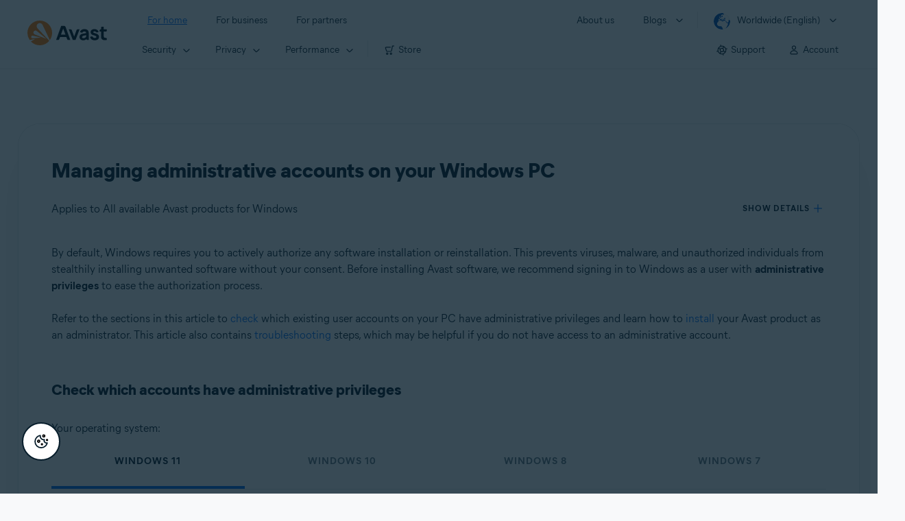

--- FILE ---
content_type: text/html;charset=UTF-8
request_url: https://support.avast.com/en-ww/article/311/
body_size: 52964
content:

<!DOCTYPE HTML>
<html lang="en_US" lang="en">
    <head>
<script src="/static/111213/js/perf/stub.js" type="text/javascript"></script><script src="/faces/a4j/g/3_3_3.Finalorg.ajax4jsf.javascript.AjaxScript?rel=1768675031000" type="text/javascript"></script><script src="/jslibrary/1752551382258/ui-sfdc-javascript-impl/SfdcCore.js" type="text/javascript"></script><script src="/jslibrary/1746634855258/sfdc/IframeThirdPartyContextLogging.js" type="text/javascript"></script><script src="/resource/1744102234000/avast_resources/js/jquery-3.6.1.min.js" type="text/javascript"></script><script src="/static/111213/js/picklist4.js" type="text/javascript"></script><script src="/jslibrary/1686615502258/sfdc/VFState.js" type="text/javascript"></script><link class="user" href="/resource/1744102234000/avast_resources/style/avast_css_core.min.css" rel="stylesheet" type="text/css" /><link class="user" href="/resource/1744102234000/avast_resources/style/avast_css_article.min.css" rel="stylesheet" type="text/css" /><link class="user" href="/resource/1748518006000/avast_automation_resources/css/header.css" rel="stylesheet" type="text/css" /><script src="/jslibrary/1647410351258/sfdc/NetworkTracking.js" type="text/javascript"></script><script>try{ NetworkTracking.init('/_ui/networks/tracking/NetworkTrackingServlet', 'network', '066b0000001WOan'); }catch(x){}try{ NetworkTracking.logPageView();}catch(x){}</script><script>(function(UITheme) {
    UITheme.getUITheme = function() { 
        return UserContext.uiTheme;
    };
}(window.UITheme = window.UITheme || {}));</script><meta HTTP-EQUIV="PRAGMA" CONTENT="NO-CACHE" />
<meta HTTP-EQUIV="Expires" content="Mon, 01 Jan 1990 12:00:00 GMT" />

        <link href="/resource/1631772097000/AVAST_fav_icon" rel="icon shortcut" /><span id="j_id0:j_id2:j_id3:j_id6">
       <script data-script-info="CHEQ Cookie Consent -- Brand: Avast -- Script Type: DEV" src="https://nexus.ensighten.com/symantec/avast_web/Bootstrap.js"></script></span>
    
    <script>
        window.sdl = window.sdl || [];

        window.addEventListener("error", function(e){
            sdl.push({
                system: {
                    error: {
                        code: "",
                        message: e.lineno + " (" + e.colno + ") - " + e.message,
                        type: "script",
                        description: e.filename
                    }
                },
                event: "system.error"
            });
        });
    </script>
    <script src="/resource/1744102234000/avast_resources/js/sdl.min.js"></script>
        <title>How to manage administrative accounts on Windows | Avast</title>

    
    <script src="/resource/1744102234000/avast_resources/js/avast.min.js"></script>
    
    <script src="/resource/1713355349000/QualtricsJSAvast"></script>
    

    <meta content="text/html; charset=UTF-8" http-equiv="Content-Type" />
    <meta content="width=device-width, initial-scale=1.0" name="viewport" />
    <meta content="telephone=no" name="format-detection" />

    <meta content="Instructions to ensure you are signed in to Windows using an account with administrative privileges before installing Avast software." name="description" />

    
    <meta content="HC-BQFzo6kzQvIaSeSqThgPgILFxvWov4MciSVYc9v0" name="google-site-verification" />

    
    <meta content="Managing administrative accounts on your Windows PC | Official Avast Support" property="og:title" />
    <meta content="Instructions to ensure you are signed in to Windows using an account with administrative privileges before installing Avast software." property="og:description" />
    <meta content="/resource/1744102234000/avast_resources/img/avast-logo-social.webp" property="og:image" />

    
        
    <meta content="default-src 'self'; script-src 'self' 'unsafe-eval' 'unsafe-inline' https://static.lightning.force.com/swe34/auraFW/javascript/ZzhjQmRxMXdrdzhvS0RJMG5qQVdxQTdEcXI0cnRHWU0zd2xrUnFaakQxNXc5LjMyMC4y/aura_prod.js https://b.static.lightning.force.com/swe2s.sfdc-cehfhs/auraFW/javascript/VFJhRGxfRlFsN29ySGg2SXFsaUZsQTFLcUUxeUY3ZVB6dE9hR0VheDVpb2cxMy4zMzU1NDQzMi4yNTE2NTgyNA/aura_prod.js https://b.static.lightning.force.com/swe2s.sfdc-cehfhs/auraFW/javascript/THl4S21tS3lfX1VPdk83d1ZYQXI4UUo4d1c2djVyVVc3NTc1a1lKNHV4S3cxMy4zMzU1NDQzMi4yNTE2NTgyNA/aura_prod.js  https://static.lightning.force.com/swe2s.sfdc-cehfhs/auraFW/javascript/c1ItM3NYNWFUOE5oQkUwZk1sYW1vQWg5TGxiTHU3MEQ5RnBMM0VzVXc1cmcxMS4zMjc2OC4z/aura_prod.js https://static.lightning.force.com/swe34.sfdc-cehfhs/auraFW/javascript/c1ItM3NYNWFUOE5oQkUwZk1sYW1vQWg5TGxiTHU3MEQ5RnBMM0VzVXc1cmcxMS4zMjc2OC4z/aura_prod.js https://static.lightning.force.com/swe34.sfdc-cehfhs/auraFW/javascript/eUNJbjV5czdoejBvRlA5OHpDU1dPd1pMVExBQkpJSlVFU29Ba3lmcUNLWlE5LjMyMC4y/aura_prod.js https://znb3hblkjhhpwrz9k-gendigital.siteintercept.qualtrics.com/ https://siteintercept.qualtrics.com/ https://*.salesforceliveagent.com/ https://*.ensighten.com/ https://static3.avast.com/  https://avast.my.site.com/ https://avast.my.salesforce-sites.com/ https://*.avast.com/ https://nortonlifelock.egain.cloud https://*.google-analytics.com   https://*.googletagmanager.com/ https://*.analytics-egain.com/ https://www.gstatic.com/ https://www.google.com     https://enable.customerjourney.com/ https://cdn.cookielaw.org/; object-src 'self' https://*.salesforceliveagent.com https://avast.my.site.com    https://avast.my.salesforce-sites.com https://*.avast.com; style-src 'self' 'unsafe-inline' https://*.salesforceliveagent.com https://avast.my.site.com https://avast.my.salesforce-sites.com https://*.avast.com; img-src 'self' data:  https://avast.file.force.com https://siteintercept.qualtrics.com/ https://*.salesforceliveagent.com https://avast.my.site.com https://avast.my.salesforce-sites.com https://*.avast.com https://cdn.cookielaw.org https://*.google-analytics.com https://*.googletagmanager.com https://www.google.com  https://*.google.com  https://*.google.ad  https://*.google.ae  https://*.google.com.af  https://*.google.com.ag  https://*.google.al  https://*.google.am  https://*.google.co.ao  https://*.google.com.ar  https://*.google.as  https://*.google.at  https://*.google.com.au  https://*.google.az  https://*.google.ba  https://*.google.com.bd  https://*.google.be  https://*.google.bf  https://*.google.bg  https://*.google.com.bh  https://*.google.bi  https://*.google.bj  https://*.google.com.bn  https://*.google.com.bo  https://*.google.com.br  https://*.google.bs  https://*.google.bt  https://*.google.co.bw  https://*.google.by  https://*.google.com.bz  https://*.google.ca  https://*.google.cd  https://*.google.cf  https://*.google.cg  https://*.google.ch  https://*.google.ci  https://*.google.co.ck  https://*.google.cl  https://*.google.cm  https://*.google.cn  https://*.google.com.co  https://*.google.co.cr  https://*.google.com.cu  https://*.google.cv  https://*.google.com.cy  https://*.google.cz  https://*.google.de  https://*.google.dj  https://*.google.dk  https://*.google.dm  https://*.google.com.do  https://*.google.dz  https://*.google.com.ec  https://*.google.ee  https://*.google.com.eg  https://*.google.es  https://*.google.com.et  https://*.google.fi  https://*.google.com.fj  https://*.google.fm  https://*.google.fr  https://*.google.ga  https://*.google.ge  https://*.google.gg  https://*.google.com.gh  https://*.google.com.gi  https://*.google.gl  https://*.google.gm  https://*.google.gr  https://*.google.com.gt  https://*.google.gy  https://*.google.com.hk  https://*.google.hn  https://*.google.hr  https://*.google.ht  https://*.google.hu  https://*.google.co.id  https://*.google.ie  https://*.google.co.il  https://*.google.im  https://*.google.co.in  https://*.google.iq  https://*.google.is  https://*.google.it  https://*.google.je  https://*.google.com.jm  https://*.google.jo  https://*.google.co.jp  https://*.google.co.ke  https://*.google.com.kh  https://*.google.ki  https://*.google.kg  https://*.google.co.kr  https://*.google.com.kw  https://*.google.kz  https://*.google.la  https://*.google.com.lb  https://*.google.li  https://*.google.lk  https://*.google.co.ls  https://*.google.lt  https://*.google.lu  https://*.google.lv  https://*.google.com.ly  https://*.google.co.ma  https://*.google.md  https://*.google.me  https://*.google.mg  https://*.google.mk  https://*.google.ml  https://*.google.com.mm  https://*.google.mn  https://*.google.com.mt  https://*.google.mu  https://*.google.mv  https://*.google.mw  https://*.google.com.mx  https://*.google.com.my  https://*.google.co.mz  https://*.google.com.na  https://*.google.com.ng  https://*.google.com.ni  https://*.google.ne  https://*.google.nl  https://*.google.no  https://*.google.com.np  https://*.google.nr  https://*.google.nu  https://*.google.co.nz  https://*.google.com.om  https://*.google.com.pa  https://*.google.com.pe  https://*.google.com.pg  https://*.google.com.ph  https://*.google.com.pk  https://*.google.pl  https://*.google.pn  https://*.google.com.pr  https://*.google.ps  https://*.google.pt  https://*.google.com.py  https://*.google.com.qa  https://*.google.ro  https://*.google.ru  https://*.google.rw  https://*.google.com.sa  https://*.google.com.sb  https://*.google.sc  https://*.google.se  https://*.google.com.sg  https://*.google.sh  https://*.google.si  https://*.google.sk  https://*.google.com.sl  https://*.google.sn  https://*.google.so  https://*.google.sm  https://*.google.sr  https://*.google.st  https://*.google.com.sv  https://*.google.td  https://*.google.tg  https://*.google.co.th  https://*.google.com.tj  https://*.google.tl  https://*.google.tm  https://*.google.tn  https://*.google.to  https://*.google.com.tr  https://*.google.tt  https://*.google.com.tw  https://*.google.co.tz  https://*.google.com.ua  https://*.google.co.ug  https://*.google.co.uk  https://*.google.com.uy  https://*.google.co.uz  https://*.google.com.vc  https://*.google.co.ve  https://*.google.co.vi  https://*.google.com.vn  https://*.google.vu  https://*.google.ws  https://*.google.rs  https://*.google.co.za  https://*.google.co.zm  https://*.google.co.zw  https://*.google.cat; frame-src 'self' https://www.googletagmanager.com https://gendigital.qualtrics.com https://*.salesforceliveagent.com https://avast.my.site.com https://www.google.com https://avast.my.salesforce-sites.com https://*.avast.com https://*.avg.com https://www.gstatic.com/ https://*.g.doubleclick.net https://*.analytics.google.com https://www.google.com https://*.analytics-egain.com https://*.sandbox.my.salesforce-sites.com https://*.avast.com https://fonts.gstatic.com/;  connect-src 'self' https://siteintercept.qualtrics.com/ https://*.salesforceliveagent.com https://avast.my.site.com https://avast.my.salesforce-sites.com https://*.avast.com https://nortonlifelock.egain.cloud https://cdn.cookielaw.org https://*.ensighten.com https://*.google-analytics.com https://analytics.google.com https://*.analytics.google.com https://*.googletagmanager.com https://*.g.doubleclick.net https://www.google.com https://*.analytics-egain.com https://enable.customerjourney.com/  https://*.google.com https://*.google.ad  https://*.google.ae  https://*.google.com.af  https://*.google.com.ag  https://*.google.al  https://*.google.am  https://*.google.co.ao  https://*.google.com.ar  https://*.google.as  https://*.google.at  https://*.google.com.au  https://*.google.az  https://*.google.ba  https://*.google.com.bd  https://*.google.be  https://*.google.bf  https://*.google.bg  https://*.google.com.bh  https://*.google.bi  https://*.google.bj  https://*.google.com.bn  https://*.google.com.bo  https://*.google.com.br  https://*.google.bs  https://*.google.bt  https://*.google.co.bw  https://*.google.by  https://*.google.com.bz  https://*.google.ca  https://*.google.cd  https://*.google.cf  https://*.google.cg  https://*.google.ch  https://*.google.ci  https://*.google.co.ck  https://*.google.cl  https://*.google.cm  https://*.google.cn  https://*.google.com.co  https://*.google.co.cr  https://*.google.com.cu  https://*.google.cv  https://*.google.com.cy  https://*.google.cz  https://*.google.de  https://*.google.dj  https://*.google.dk  https://*.google.dm  https://*.google.com.do  https://*.google.dz  https://*.google.com.ec  https://*.google.ee  https://*.google.com.eg  https://*.google.es  https://*.google.com.et  https://*.google.fi  https://*.google.com.fj  https://*.google.fm  https://*.google.fr  https://*.google.ga  https://*.google.ge  https://*.google.gg  https://*.google.com.gh  https://*.google.com.gi  https://*.google.gl  https://*.google.gm  https://*.google.gr  https://*.google.com.gt  https://*.google.gy  https://*.google.com.hk  https://*.google.hn  https://*.google.hr  https://*.google.ht  https://*.google.hu  https://*.google.co.id  https://*.google.ie  https://*.google.co.il  https://*.google.im  https://*.google.co.in  https://*.google.iq  https://*.google.is  https://*.google.it  https://*.google.je  https://*.google.com.jm  https://*.google.jo  https://*.google.co.jp  https://*.google.co.ke  https://*.google.com.kh  https://*.google.ki  https://*.google.kg  https://*.google.co.kr  https://*.google.com.kw  https://*.google.kz  https://*.google.la  https://*.google.com.lb  https://*.google.li  https://*.google.lk  https://*.google.co.ls  https://*.google.lt  https://*.google.lu  https://*.google.lv  https://*.google.com.ly  https://*.google.co.ma  https://*.google.md  https://*.google.me  https://*.google.mg  https://*.google.mk  https://*.google.ml  https://*.google.com.mm  https://*.google.mn  https://*.google.com.mt  https://*.google.mu  https://*.google.mv  https://*.google.mw  https://*.google.com.mx  https://*.google.com.my  https://*.google.co.mz  https://*.google.com.na  https://*.google.com.ng  https://*.google.com.ni  https://*.google.ne  https://*.google.nl  https://*.google.no  https://*.google.com.np  https://*.google.nr  https://*.google.nu  https://*.google.co.nz  https://*.google.com.om  https://*.google.com.pa  https://*.google.com.pe  https://*.google.com.pg  https://*.google.com.ph  https://*.google.com.pk  https://*.google.pl  https://*.google.pn  https://*.google.com.pr  https://*.google.ps  https://*.google.pt  https://*.google.com.py  https://*.google.com.qa  https://*.google.ro  https://*.google.ru  https://*.google.rw  https://*.google.com.sa  https://*.google.com.sb  https://*.google.sc  https://*.google.se  https://*.google.com.sg  https://*.google.sh  https://*.google.si  https://*.google.sk  https://*.google.com.sl  https://*.google.sn  https://*.google.so  https://*.google.sm  https://*.google.sr  https://*.google.st  https://*.google.com.sv  https://*.google.td  https://*.google.tg  https://*.google.co.th  https://*.google.com.tj  https://*.google.tl  https://*.google.tm  https://*.google.tn  https://*.google.to  https://*.google.com.tr  https://*.google.tt  https://*.google.com.tw  https://*.google.co.tz  https://*.google.com.ua  https://*.google.co.ug  https://*.google.co.uk  https://*.google.com.uy  https://*.google.co.uz  https://*.google.com.vc  https://*.google.co.ve  https://*.google.co.vi  https://*.google.com.vn  https://*.google.vu  https://*.google.ws  https://*.google.rs  https://*.google.co.za  https://*.google.co.zm  https://*.google.co.zw  https://*.google.cat" http-equiv="Content-Security-Policy" />

    <link href="/resource/1631772097000/AVAST_fav_icon" rel="icon" type="image/svg+xml" />

    <meta content="HDvQENtB3klaadSqitR6HB5oN6t2gzFY-aT5vaRSdkQ" name="google-site-verification" />
        <link href="https://support.avast.com/en-ww/article/manage-admin-accounts/" rel="canonical" />
                <link href="https://support.avast.com/en-us/article/manage-admin-accounts/" hreflang="en-us" rel="alternate" />
                <link href="https://support.avast.com/en-ca/article/manage-admin-accounts/" hreflang="en-ca" rel="alternate" />
                <link href="https://support.avast.com/en-gb/article/manage-admin-accounts/" hreflang="en-gb" rel="alternate" />
                <link href="https://support.avast.com/en-au/article/manage-admin-accounts/" hreflang="en-au" rel="alternate" />
                <link href="https://support.avast.com/en-za/article/manage-admin-accounts/" hreflang="en-za" rel="alternate" />
                <link href="https://support.avast.com/en-ae/article/manage-admin-accounts/" hreflang="en-ae" rel="alternate" />
                <link href="https://support.avast.com/en-id/article/manage-admin-accounts/" hreflang="en-id" rel="alternate" />
                <link href="https://support.avast.com/en-in/article/manage-admin-accounts/" hreflang="en-in" rel="alternate" />
                <link href="https://support.avast.com/en-my/article/manage-admin-accounts/" hreflang="en-my" rel="alternate" />
                <link href="https://support.avast.com/en-nz/article/manage-admin-accounts/" hreflang="en-nz" rel="alternate" />
                <link href="https://support.avast.com/en-ph/article/manage-admin-accounts/" hreflang="en-ph" rel="alternate" />
                <link href="https://support.avast.com/en-sg/article/manage-admin-accounts/" hreflang="en-sg" rel="alternate" />
                <link href="https://support.avast.com/fr-fr/article/manage-admin-accounts/" hreflang="fr-fr" rel="alternate" />
                <link href="https://support.avast.com/fr-ca/article/manage-admin-accounts/" hreflang="fr-ca" rel="alternate" />
                <link href="https://support.avast.com/fr-be/article/manage-admin-accounts/" hreflang="fr-be" rel="alternate" />
                <link href="https://support.avast.com/fr-ch/article/manage-admin-accounts/" hreflang="fr-ch" rel="alternate" />
                <link href="https://support.avast.com/cs-cz/article/manage-admin-accounts/" hreflang="cs-cz" rel="alternate" />
                <link href="https://support.avast.com/cs-sk/article/manage-admin-accounts/" hreflang="cs-sk" rel="alternate" />
                <link href="https://support.avast.com/de-de/article/manage-admin-accounts/" hreflang="de-de" rel="alternate" />
                <link href="https://support.avast.com/de-ch/article/manage-admin-accounts/" hreflang="de-ch" rel="alternate" />
                <link href="https://support.avast.com/es-es/article/manage-admin-accounts/" hreflang="es-es" rel="alternate" />
                <link href="https://support.avast.com/es-ar/article/manage-admin-accounts/" hreflang="es-ar" rel="alternate" />
                <link href="https://support.avast.com/es-cl/article/manage-admin-accounts/" hreflang="es-cl" rel="alternate" />
                <link href="https://support.avast.com/es-co/article/manage-admin-accounts/" hreflang="es-co" rel="alternate" />
                <link href="https://support.avast.com/es-us/article/manage-admin-accounts/" hreflang="es-us" rel="alternate" />
                <link href="https://support.avast.com/es-mx/article/manage-admin-accounts/" hreflang="es-mx" rel="alternate" />
                <link href="https://support.avast.com/it-it/article/manage-admin-accounts/" hreflang="it-it" rel="alternate" />
                <link href="https://support.avast.com/ru-ru/article/manage-admin-accounts/" hreflang="ru-ru" rel="alternate" />
                <link href="https://support.avast.com/ru-ua/article/manage-admin-accounts/" hreflang="ru-ua" rel="alternate" />
                <link href="https://support.avast.com/ru-kz/article/manage-admin-accounts/" hreflang="ru-kz" rel="alternate" />
                <link href="https://support.avast.com/nl-nl/article/manage-admin-accounts/" hreflang="nl-nl" rel="alternate" />
                <link href="https://support.avast.com/nl-be/article/manage-admin-accounts/" hreflang="nl-be" rel="alternate" />
                <link href="https://support.avast.com/pl-pl/article/manage-admin-accounts/" hreflang="pl-pl" rel="alternate" />
                <link href="https://support.avast.com/pt-br/article/manage-admin-accounts/" hreflang="pt-br" rel="alternate" />
                <link href="https://support.avast.com/pt-pt/article/manage-admin-accounts/" hreflang="pt-pt" rel="alternate" />
                <link href="https://support.avast.com/ja-jp/article/manage-admin-accounts/" hreflang="ja-jp" rel="alternate" />
            <link href="https://support.avast.com/en-us/article/manage-admin-accounts/" hreflang="x-default" rel="alternate" />

    
    <link crossorigin="anonymous" href="https://www.google-analytics.com/" rel="preconnect" />
    <link crossorigin="anonymous" href="https://www.googletagmanager.com/" rel="preconnect" />

    
    <script>(function (w, d, s, l, i) {            
w[l] = w[l] || []; w[l].push({                
'gtm.start':
                    new Date().getTime(), event: 'gtm.js'            
}); var f = d.getElementsByTagName(s)[0],
                j = d.createElement(s), dl = l != 'dataLayer' ? '&l=' + l : ''; j.async = true; j.src =
                    'https://www.googletagmanager.com/gtm.js?id=' + i + dl; f.parentNode.insertBefore(j, f);
        })(window, document, 'script', 'sdl', 'GTM-WPC6R3K');</script>
    

    <script>
        sdl.push({
            session: {
                countryCode: "WW",
                secChUa: function () { return navigator.userAgentData !== undefined && navigator.userAgentData.brands.length > 0 ? navigator.userAgentData.brands : [] }(),
                platform: 'MAC_OS',
                mobile: 'false'
            },
            server: {
                provider: "Salesforce",
                platform: "web",
                env: "prod",
                dataCenter: "-",
                sdlVersion: "2021-05-05/v1"
            },
        });

        var a = new URLSearchParams(window.location.search)

        const kbParams = (function (data) {

            var result = 'no categories selected';
            try {

                if (Array.isArray(data) === false || data.length === 0) return ''; // Check if the received data is in array and if 
                const resultObj = {
                    'xm_journey': 'N/A',
                    'product': 'N/A',
                    'article_type': 'N/A',
                    'user_group': 'N/A'
                }; // default

                const dataCategories = {
                    'xm_journey': [],
                    'product': [],
                    'article_type': [],
                    'user_group': []
                }
                data.forEach(category => {

                    if (category.length < 2) return; // Ignore if first element is not 'Data Categories' or the array length is less
                    const key = category[0].toLowerCase().replace(/\s+/g, '_'); // Format key
                    category.shift()
                    dataCategories[key].push(category)
                });


                for (var cat in dataCategories) {

                    var firstCategory = ''
                    var br = 1
                    dataCategories[cat].forEach(dataCategory => {
                        if (br === 0) return
                        if (dataCategory.length === 1 || dataCategory.length === 2) {
                            if (dataCategory.length == 2) {
                                if (!firstCategory || (firstCategory && dataCategory[0].indexOf(firstCategory) > -1)) {
                                    resultObj[cat] = dataCategory.join(' > ')
                                    br = 0
                                }
                            } else {
                                firstCategory = dataCategory[0]
                                resultObj[cat] = dataCategory[0]
                            }
                        }

                    })
                }

                result = resultObj['xm_journey'] + '--' + resultObj['product'] + '--' + resultObj['article_type'] + '--' + resultObj['user_group'];
                return result;
            } catch (err) {
                return 'categorization failed'
            }


        })([['Product', 'Support', 'Technical'], ['XM Journey', 'Technical Issues', 'Error or Problem'], ['Article Type', 'Troubleshooting', 'Problem']])


        sdl.push({
            event: "screen",
            screen: {
                location: {
                    url: window.location.search ? function (a) {
                        for (var b = ["ASWPARAM", "aswparam", "_ga"], c = 0; c < b.length; c++) a["delete"](b[c]);
                        return window.location.host + window.location.pathname + "?" + a.toString()
                    }(a) : window.location.host + window.location.pathname,
                    woParams: window.location.host + window.location.pathname,
                    protocol: window.location.protocol.replace(":", ""),
                    path: window.location.pathname,
                    hostname: 'support.avast.com',
                    hash: window.location.hash,
                    params: window.location.search ? Object.fromEntries(a) : {}
                },
                locale: 'en-ww',
                screenCategory: 'support',
                title: document.title,
                type: 'support Article'.toLowerCase(),
                name: 'manage-admin-accounts',
                lineOfBusiness: 'Consumer',
                screenId: '',
                kbCategories: {
                        brand: ''.includes(';')
                            ? ''.split(';').map(p => p.trim())
                            : [''],
                        userjourney: '',
                        platforms: ''.includes(';')
                            ? ''.split(';').map(p => p.trim())
                            : [''],
                        subscription: ''.includes(';')
                            ? ''.split(';').map(p => p.trim())
                            : [''],
                        "categories": kbParams
                }
            }
        });
        if (true) {
            function removeUnwantedParamsFromLink(a) {
                var b = window.location.hash,
                    c = new URL(a),
                    d = new URLSearchParams(c.search),
                    e = ["ASWPARAM", "aswparam", "_ga"];
                c.search = "";
                for (var f = c.toString().split("#")[0], g = 0; g < e.length; g++) d["delete"](e[g]);
                return f + "?" + d.toString() + b
            }

            window.addEventListener('DOMContentLoaded', (event) => {
                var elements = document.querySelectorAll('a.dl.external-link');
                for (var i = 0; i < elements.length; i++) {
                    elements[i].addEventListener('click', function (event) {
                        sdl.push({
                            "user": {
                                "download": {
                                    "products": [
                                        {
                                            campaign: '',
                                            campaignMarker: '',
                                            sku: '',
                                            maintenance: 0,
                                            seats: 1,
                                            quantity: 1,
                                            currencyCode: "USD",
                                            category: "Consumer",
                                            price: 0,
                                            tax: 0,
                                            brand: "avast",
                                            link: removeUnwantedParamsFromLink(event.target.href),
                                            offerType: "download",
                                            localPrice: 0,
                                            localTax: 0
                                        }
                                    ]
                                }
                            },
                            "event": "user.download.products"
                        });
                    });
                }
            });
        }
    </script>

    
    <script>
    /*! Declare GTM dataLayer */
    window.dataLayer = window.dataLayer || [];
    /*! Dimensions to dataLayer */
    dataLayer.push({
        'contentLocale': 'en-ww', // Replace with correct language locale
        'pageName': 'Avast Support',
        'contentGroup': '(other)',
  "articleType" : [ "Technical Issues" ]

    });
    </script>
        
    
    <script>(function(w,d,s,l,i){w[l]=w[l]||[];w[l].push({'gtm.start':
    new Date().getTime(),event:'gtm.js'});var f=d.getElementsByTagName(s)[0],
    j=d.createElement(s),dl=l!='dataLayer'?'&l='+l:'';j.async=true;j.src=
    'https://www.googletagmanager.com/gtm.js?id='+i+dl;f.parentNode.insertBefore(j,f);
    })(window,document,'script','dataLayer','GTM-K6Z7XWM');</script>
    

    <script type="application/ld+json">
        {
            "@context": "https://schema.org",
            "@type": "Organization",
            "url": "https://www.avast.com/",
            "logo": "/resource/1744102234000/avast_resources/img/avast-logo-social.webp"
        }
    </script>
     <body>
          <div id="ZN_b3HblKJHhPwrz9k"></div>
    </body>
        
        <link crossorigin="anonymous" href="https://static.avast.com" rel="preconnect" />
        
        <script src="/resource/1744102234000/avast_resources/js/article-scripts.min.js"></script>
    </head>
    <body class="en-ww first-menu-for-home">
<form id="j_id0:j_id40" name="j_id0:j_id40" method="post" action="/avast_article" enctype="application/x-www-form-urlencoded">
<input type="hidden" name="j_id0:j_id40" value="j_id0:j_id40" />
<script id="j_id0:j_id40:j_id41" type="text/javascript">anchorToCtrl=function(anchorParam){A4J.AJAX.Submit('j_id0:j_id40',null,{'similarityGroupingId':'j_id0:j_id40:j_id41','oncomplete':function(request,event,data){hideLoadingbarOnBackendIsDone();},'parameters':{'anchorParam':(typeof anchorParam!='undefined'&&anchorParam!=null)?anchorParam:'','j_id0:j_id40:j_id41':'j_id0:j_id40:j_id41'} } )};
</script><span id="j_id0:j_id40:dummyPanel"></span><div id="j_id0:j_id40:j_id502"></div>
</form><span id="ajax-view-state-page-container" style="display: none"><span id="ajax-view-state" style="display: none"><input type="hidden"  id="com.salesforce.visualforce.ViewState" name="com.salesforce.visualforce.ViewState" value="i:AAAAWXsidCI6IjAwRGIwMDAwMDAwWjNTZiIsInYiOiIwMkcwTjAwMDAwMExYYUwiLCJhIjoidmZlbmNyeXB0aW9ua2V5IiwidSI6IjAwNWIwMDAwMDA2cXBMTyJ9d/BJ1+ACzbPwxVLacDt9Usxr9K4w5YvFHBhF0gAAAZvblnNEv4TdIr6ZHJ/E8UrI3LCURGL+fEHF8PvBEo6P4aTeYezjyBHMOjR1O8wB6zCz/bLcWpz5DjtWPyDpv/xvgaoWBO31+KfNY1Wj6SkEID3NsaqUy+6cKEgPL8W09ACprEhxsz4jL7icWQ68hMjD1CQxry/CBhBS0GFUEhYiAF5gTDaIoeJ/CVfklGuyXVuLVV66DfKlppgPEzqz664FenkgRoe+PQV4gOsao9y/PaoPWGjFz+Ge4yhpQCD1kog7XoqsQ5i0YvS4B8WHtZYaqsLPsN5BkAHut6OvkAJC+QcryZKYd/4Yv64mBaz7WGXEOzif3gl6SqNE4dwvjvA8QUFdeAdsma+/4W5hZicFNKLIhZqKTEvTteIMrwKfH8VcTL6iR9nK4U9lHfQh9YEoBa9CZsTXWKTcUMGyOA7UMLrwxVk3amk8yYQlO92a4mj/XbwpkonBk1KsCZU+VZSP5ZLEDFjdAJBTdemznNFwQ+vPObmyNp97IPtRkVJ6ZRGx1KSfz0TYcnHSYiOALzolkJsbsKDM3luvEUr36hFHo/[base64]/cxnhC7yElHZfGeqW45rTD999xzCoRRDMvaXpTqCWYX68+VNbc7APJ1OCeLPXgDABhrhDx2KUT5fgonSUEhF4/gA+coo/4EM05GeUS8dcghpMlM7Xy5Z99OwsEVqYWxCoQqdKn6B36yuCHseTSJqNNfSP9NYElqeq6YseVcYSC4a3JNcjiG368l5lvFLb9ixPOHApmhyo2/XYmn1r3Qy9ap52O0orv3I1+VF7II7uK8nCSkGiqQo3Xmz3MDwccqHHW3tHw72E6+ax6twapPVJNK6eSZ6FvzDkjLDmy6oogC9F9elLpEu65Zaw2NI/eFVvvaKH0TcOFwLSsURrE2WXKgYPyTn8PdSCg+8izBEIGNY7J3K0YW57hjsy8vcmy5TPpFFx/khmQgoi9grzogHFA2zm8lGbYmlrVEWVE+oHVKKB0cgCaNChLjpvXaeUMKfj0+tKs2PF+Stkx348Sz7f22dQFTEkqxtaeG2C/qgiX2BXfJF8pZg1Ccvx1vhrW3hD3WDPDmMbqvmW19QsMeW2CxNZhvSXfAax9DaZwpYqqffivjvcXEID56lJXIDx8KPflctHZylo3XiwreS28clgB3I3pya7NlH7ps6YRnqR+qXA1wHZg9CUnu8dUeI6kxD4ZDWjnvqH6nB8RVGahnV2wcYI1uIYz1VptRx2gDY+kjL/6jcQnEzHfwfl2TbvRBgXYoHhg/EZqNSRS3fvIOzWxE82HvGvU29ZhebltOyAnImKUS8TQDTQPYoDpiIfwY4hmyy2d/q8K/zRDb9rKgFi0pglydjABfyjKqfQUKUEnSoG8IYE3dAW7rK1FsjAwNJS8N+3H3SXE2d4k/DbaW5VQ/gO1DjHs6Sm5ei05nPc4mkNJxVdTEQkenpZ/yn5kHJw+VH5tn/yL9fNZpxLCSm1ZsZSyywsqtEvijBs0ZtOuFJ5ruN09HkkVWAXosT3JBUK+8Rr24TIswU3x6yv5Gnl3iKW1ohJ+bvi9CBaLqZujimQPu8b8EtEOybZvQHmv9f9vo6ukrnxb0Ny00raQ8yJDVBY5M07n+mvM6X1FM6gPkuR3CFvez5+n6Oa8zQi3tm/cxQ/Tr9xnos3Pr6/83x0WucYuuIX+JUqmQ2sguIxeKTL+E/4mRULmevQXUgmTNUPgQtAPbFaovCKNCvD+9D/BVrZ7mXGTH2COxmOwg58fq0j4j5BKQfXJK4Rm7QSDfIPB4urtFK3m4ZQteI70S6hKhkWMxROYug5dutUo8hEr5RYjuaBN82GOTUfLYZkuvUSBONFv3Xw4YuGLQlO1T/3zOa5ywn5U+IijR0xQiWO/06/paGpKUyOc48cwmUQcV5Z5xMiJATsiFY0PFAK1vTARRpk5V/VipBkdwnYWyQETMe6gJcRB/JUooBmHDZBBjtIW+LLprPJ1B/z+dKMP5ShREKPfXbYhavSHONUz5t6bllot+89i0ZmSnid8D2J/pdn7dO9VOUYJ+jt1OUmiaDAjxeBlePv2KEPyX4XOlgcyyaMMTJtJwwBJOM8K7O3hd7CgSeGazU+HtRGvdHS2VQPuAQLNVsn81TsQJ7xu3PJ/0L4iMAXIdZAvpcMvrQHBYuHiBdnicjjD4oGok4ZID+nvkOLg6pztho0N8oIzjcNlrVgJiDr3ycvDWH+OGYn3/ifYTFM+pPgsqYEXjUlvSRz6iK20sNhtWdIH4xDS9U/hR3Bqby/xbVRLgUnY0HYzzz7Ipnr4YSPxE0qPvzrCBDJx4Ru/nvciTK625ynYbox6054JoNdhL8vyHiLld4GFXdq5BD37XbkaD7c9vSgjxT78/2hvJlIIlVLC/hTfsW3hIEjlSOJI7pcpjA8xYDA+ILpWs3r3kcsOgFt/6DZNiFnQvtszWmbBwOkv3pdnUIydcY1vqiqEzs65kXTXsJvZ06UyPHzfKjFkfoQGwRr2PFu7FrwveQZ/sVXvNGEhxJSJnoVTbY5m/9kMHddFOxrSd5veLwjy8hjuG4cxBZeP7UR6gujbLU7i1Nw4naGe/[base64]/3magboyF3+a/LBd9XTWYx+03GlJS8RQA3T8qZxFJ0vWiLBy5dUTxhsXuCrnsj0ohgYMGzcZYoSkUJFuPuqarFREEVKmBu9O1PPi92cj4NUupdkhI39s7iCEhnobhR+u9ZPmbEGW1am71Rc3yaz9x2Gilxth/VbkTwyoXGHtk7zSqJ5FtzsdMuGpE6F1ZRqj5gs6J+QJ5c9vmFJ6D8wogE68FafvepB2maarDZyonTteAQac7wc5DJwnFZniQMoyNS0N681qRv6VJgV2qMUlk8pQdTv7iVNHTBAn3c3r3JsgnFS3dzotDpzjcMidt/[base64]/RpQs+sTT4rGAB0hWpzcEh5V34g74LU5wxc1NcUra0J3JwA0KylUB9mY+5Cai5tlRiX0rAqZQT7Mffgs6WRLtzxgCHerE7uEbFo+mnfZiWBCBALvHuI2KWFVyK/jdQblXyOkpH6BqYR/OXxl+ggdwyPL35GHFu2gKKEsNHduj4L71kwVXE3COjIJZEHwyObmQssMNBBm7ZchCnJOBI/[base64]/smCoFcEuJFRMeA5ssn4ephhDdDfbkGM+ZvuQ9/[base64]/7zdN/NPiEpkgTobC1NuUm63wH6emKH/6fDWkigFIQIGt+2XRdToq055UhivAaxZWT8XchD/W+eD625xFgv8v+0gti+XROM+yY85jIlMwnKpAlc691tLhFbbzDtXuEzfo976yG30A5omO/JjPY9WSV6jM9N1/0hwZVDHxy68WwEpiOSsCjWm3I2iDaVN6m5fVzMGXyCDEotngGrigGtypBRF0+ziAF0CEBR9QIjnUdXJefxaxZMLOIOCKjd235HTH7X9QfvTxEetcxMkxmbxZDLkM0T9XzmON/EZJLfnnG69V+pVhqGs52G0A53N3VR8YKdyeCSo1zWQMCEGqeGDBWkzVRCwrnMbnZ+hMaG2yZyZzbi/MV7F4ELGTDkFW38FTMUwIrf1B2adufy+RqEDMulRt1BKoPxGvMLkwHQhfZlYnN5IMYQijWWKhqjR68+t2ll+UMJ0PS28zVK064dzyLRpX/+1WQ95HSi4Pkvbu7AV5ths648fq/1sHPTNFIPPrFYjDJFc+gEDgY2cNsd8dDMnUC96VJBd9KhZ7HVTZhWFG3cr2302m/Fnc2z7c0EoEq43k9pPcWFgWhBSImkx61Hg7eDwfYQf6cZf1BQGgP3E6UpSonpmQf8sELMYMtc3RQc+BiPOUugj/1XhNet3YTtSBACmEdRdQgr9q6iuNRq4ogklTvB4msKk/RBj+BRbK/ruHA7MofGPByDTZEDhi2FSluJGAhCC0CrsAzVLv26BVQ/ss10mDsm9L7fxzuS78FSDvzSf0KPAWXHeKN6cRVqIZjAefzTqq9B1YHWP/PFfH3Dz2kTeDRrf5Ku0TYGxZyVDSK7P+R7RLYN3iEMGPiZA54hiK2rGmEF5J5x04UK3IiiK5DgX/v0GSOt62ykw0iZ+qjxCN9irM/YXG+3ApXxMLAHjLPbdjO2bVfjCN3DG7jjtuPqQtJxDgDaiADzpAdLPfUMmDTu3snbkQUkJHQX8IJcC2M6/[base64]/tvIJVfmh2ax50KJAxrUdrn4MnTHA8IIIYo0T/WLG0OGv1rNUogYrncgwQMQICDkHqcYNL7yM0YSQTzA+zgEaNg3AgaxBI+yATHgvHv0cR3Fb9r7s2LWwVGqg47hZfoF5LUCivwZU2LijKiF+dhctPbUcwYpgJgdTlGmHolD71BMnitCDskchI3Gxd7iy5K970OQU398+FLiKZN3gtRKxdHcsYOX//9n698BILI1h1z99iKV2lhobDTdzQqeisqZoRjzwlMBSJv85W5xM7bV6Fxl7p/FxXJSaqgdfRv0NjeC0Th7z5J4FnMUAhHTihWZhRc+TrVFWgdjZ78DWBZ0TOD6KaDoRHiLVyRKsnctzuyzlCw0n2Mh7Flk4vHsXz584DLvGieJOZ75stJti6Pt700YRAS/z0PfsDPuyVOhYk2HdfcbK9jssuD1GjD8XudAopbFF4AInFMh4MtDfJxod0VKL08I9D0j/wL+yCEaPEWEw9375Z4NhAF6Kp8HP1LHzBEguHYPD1lXPFU4FZdEqsScPmF5WDH0jsV/kDxobIVWYMOIDbRSs41pjuvqSijYLxp3xyBOQoAkRaTOqGtFK1Tko0Cv03BbscP0x2SP5d+tR3FPkHbY8bgpvclEnQmQ6DiYMfjNb6fpsFxGxC/1240eVXMEz5596+//8YPGDGnDHwssiASGreqCeTSSFWgPAUSKzVz7GM3ngaQJX2xUUDz/[base64]/sh3vi8/u2PFxD7uhlf7G3Vf/Yj9Qppe7MKCaWywAQG0ecg5zDs3xivs/2lRb3qwGzoz6fDNOAT6S5tTT9brhtKJvoF+QyuoErQTsl6o5vlG2kPCG2ZKThIsMxFm4eRqmjUS4EcX51Gva6NDaVqo+Gu6dE52BlKgPECOTu3o3vCUaziEwacwcLBNX7uPjokHXwsezd1ARlazz586eVNErvhkS/bc0krnG3utyzuIgpifzbMXj4W9rAJZr5fG0m2nLjbQ2RvccDbCPIRmDyQy8bfuw9b/txmMUG30HgdhOjAenoi/Guo/WZiLCfreIcLlyk40aTjFShLifvOM9Zf//8fC1KueFUcFwKFBLnkUt+LYVWb9V8xRgz1+lO4LCIBnirOdzRmz9mH6WxEYrmI7RVfZmWY7fu6KJWq/ojNILwcpD3MlD1nNfzcDwxcqFSUvXzbewztQCCrI+zElOC+8q7pyOZp3F/cSbjjEKml1zNITPq/HwV8A80GmjdyO9dIvT7KzA0zfaV4r15LuxiX352o4OtAp9gKKtxzX7bowtFoh6BcX8ijT4Ag4W0fo/BnTEQ4nvUk9/W89HOJ1rJQOW7I+Z0EqxmW2F9vvHUBgESSXWlN582QlwyFBhG/Bx5B8aitRteTx6CmXZombPzfypuCoBQFeEjpaC1FtbKCk5E4sJYyszHO5OgROKTQKHqHgoQW2eB1Zb6gsDAVU3wpCR0SNXSwTsizAGzEcfO+qaAUvUR5girzyKcopN9vHTRtL/40Su8p2tzYLDujd/N9WaLlAaiWfgOK+EoTEKakzjwisili4LEqwJmQYBn3tzoPF4YXv9d8pVdEbt5sjQKwoN/jlYdfyVhexL8TErCOF/7S7lHgo3zS4AYHTNuxPSuZSS+cTUEKau8EjQZZi5irFWzWSzv2L9o8rp8W+q2LkQeydsSQzhmY8isydfyoduhMJ+QF643bpISGSy/aHdVcOy4axtO38DgvDdAx22O3tO5Mn1ggOmQMQxG+raQu3NqzulARJ7aIAvNHGHEdvo+NjYFrQW9qStCmuUH8hTeerrh401ssnFvIsNIRVul8U86/UEIcYefCPPYLq63YY1OJxJ1L+32+J7BkH1LbAMdVaYM6fdOREyQuGY2gOO+AhWE/ICWvOe4mivTf4vUJ+BaDhJcLkx24dK3P9PRH57SsC0/IObmEWb8ZPQhDaVxc52WaOqrh1DLVwl0rDe6yc8xu3rY2l/W2BFWX8aDUJIdxbbEHYqHuK3TMoMdJXqJRigNsSGhtUPPD0POnz4Ns/fzZQXyU9krfuOseAW+rKH3+6C6HjYYTMvbc8Aroh0flZxu5k542Com0RNRxrfYpJw56mkNTtyA2JAujQR7o0Vv+aXUqG8jLO3ZGfdeJh2B46fZ4iLWva/MPzj+c7PnhyPUvQOO2UlIS4NSPB/1vrR5Q05eZc9I+VExR2KbNqtXdNy5J19GQ1uq/1T+q3iG7II3YMN2vzm2zrYPgOdpa7zRgryvi3t6Z6MUtcug4lqHNjc7sXLgxIfljAyu6n3BvgNbh9N4z1usemD935lZ6f26/hJET+bOs3drqAnlkymYLojQb25uyqpNKz91zlqnX9MX+vPsulYoovi/LDISE3g0dXiqILJqFG0zmcIABUcoeXR3Q3u1fzdjxoxA4eVc09M+r95mEG97sq4TUUSjfj/Tc7Qquec5SaYcDVWmWpQIdZGbA/7modc9fgsUNJWtk9E+eKTxtzHc/dQM3O2ssOZw0hFCrZ1r9EEvtfPteAn9Sn9fE0KCe+6eG7jVmMY9ccogWh+5yVSBE+iMh0JXwSqOegBkWLkhiGVPtjtyO6cUv/pgnbPITDLmXXmfuiYCG4AE0qsQ/[base64]/x1LI5dp2p9YKIkfr2iZZv7IyzoRvTbjjCbYJSEOL6+esq2w4lJYMeMuCIRPthYY1rkfSZT8I7GAG5W3O00KwJv3J5dZs6ZvgDjYgcWQLB1/gHZHsbB8UuQWjov8BVUzeWrXjiaJ40My1JYI3nd1x723zsg3fAfIvI5LVq5viqVYrvb15TKqlKiFDq5neVI4u9QyBcCycQfAT2U4U2m/7vXUpRI+gkhSJY9SownmbCtCCIw7IwQFJlt95cr6cSHHge8XUuMIRDtzuW2C3Iq6pzilpchBV3T3ZFHH0nwXojKqfomC9mXHJsVAfcSMoxHYEYWYmGVvlst2XryoB1oTg8Ozon/[base64]/KtXSNSg2MAjf4DGyvQecrex/3N0oAzgPqcP91rQdCT6xoIsf25WZlGOFXlWVkzXXITV9nLas1KaKV6OosWmKJSBg7N9eJS25YUVWdL4MRM120PCKljlx5kjg/fUqWTek7i6dJAvTaIQw/cXRqIf00hVZMQrkSgUNdJV3Do7Scsvof4Niu/7UQEisxZPwbAZBZn6tthHpRwvu/iIGEudYlk3lOE79bo2Rf9ZsZz55FIbtM2Niu6EbozkFljpRSFoDQdvfEGdDGE5FH7GWHyNVJQrNEbWoJoZUJwbk9L3DGWpSa6cvMlOjxxYCSA6xOSbYb+jVS2Tbb7BWWcdGDAo66NQPPyVeo2xJsFiOYCiX533JeOtLYd5COdeMz9pEWaIHbblHrqXn6ORQO4xBjo/fa5uc4/+2mDok3BwdXrLAVGH7sN7Gg+6CcpW/T+XS22w9Zdt0Hd3Ay5M0uicSbuUzfjFOhaIpQ3rYRpn/kHCWRajjkFh4T0LTVNIAhm+/55KV8kS14M+qqjHyrBdycctIAZXmlu2/dCndiVREN8iTdJD2+37zrUWgrRtU4mHDc46DpMb4UWvBI/9BODJD0M2ImUFO1dcrrRYSvcj+jvfZ3j4cUHVbxhHWO8G+vq9OkosnwYocyahafbnCnoJd1QVVgv8pBxbyqUEOfN0/8gg6Po0d3Y/rLolq2mC7MpMk9yOgsmfgXhQmLVnb3L/fMChZqnbxFTRvLo+QEwByCM5c+03mlW000tbAhfUDfQ4YdXBsE+CKF2Dvc2ttJNhM6dh/15ilgTRv7y6vkkG2AWA87ncyjAZnuS/DNlq2HwwqT1DdUO2dEbk3iTSZNH1lqrTmy4OasqkkPYzHyKXXy+q9T6fOvXhQHoBpwb8sNTpAQtorprA9cxBk//Pm2hO2xOtdBENwbb27pkVBoO/GIzVsX8ZZyekDeKTjKC11CkWMjD3g3mBdHRI9GtcH9oC3gEK0Goj5CopNasuRtmtw3U66nEM22vGir+/9J4ZqFs5U/9n4lHTYbP8gXb0R3YwB/K+dpPZNANJejAkcvuc4c2ezbqra6j/jNQaIhPkS5uS7HrlKO5ZanT6BGIMA7vvG0Fy+fLSmWi/Yvae1t+KG+LPliyhgCrhdR8mFxsLAKhA1zJ1u2C1V9225MdE+58JV418rthrWY3BJMpz/wNwK30p/xnxfcbSdW4g7L3sq8qfJzD3BlwHsnhxuraMSBFA8Red0c9kNDBx/qUO4O/NM1HVKUi7ldB8jKzAmmuKVZGgtHH3t+jPqMwGLqQOWzcU1qNKECn+JUvCI4KkINGEun/269xF0YcCju/G0zhR88Xd7ST/q4SJESWMYM4RQrIb55Bp6ln+1MRRe7j+XmsMHObUaUtVKb1v0fNlSMg+GsptH/2QQePuEuW/Osk7OmkKbRhWp8RLdzjuwfqrs7h5G4ofaEK0pRyMh32Em6YF3H9VUbDBfx8xtPtJBUE2JflobyFWdza6g02MUi+YDJbBdgPeqnkIaBQmhanIiA5jPIF0WYlMj1tVNAeuruQ+tqBv7WhuH49zRRyoO6h7Fgx/3KSoGrevHdUdBgzxzQeD8jTMI3xtGMZIOlE3S8P5tkYoD0oaxBaRqHSA4oD/lsI8nlnt+X2EHCycWAsJljaDeZnwQt7gcM9lD2WD4W8uWXYBmXNLGK43GUGQtXkFs5tDIA1CLAaGY1B7XfKaTYIz1rKBoAj5ojlDCrWyqEP+zYgfCpf/UXrlX4lcP/Mo3N+JmMnIGCSHR6rnte8rPcIuXD3FOedMeJZJ7w+Ujl/T25mSdiajAhDCTbEVrcw9ion10LUNDkaFI2/dNCjqX1FppIPMZWbH+XJAInxtUThIYXNqyC6e7aETWXRomG0Fpcpz9AB+T6DFS6f5mtLtk2l5U7GNWNOKvlBjDI/hUppxg5v0Yt5KP8rw7Gr581H6rrREdQclrcxsJd1OTOqjlOT+rfvQTYPk6x5lV+q5VO8RfJ0iLW8YC6JxiAbusbBc2d3lov/94JXI2BPUWDf4KKgSfgxXnkKjhDvhFndXvn86JsnrMNezVoPgMwHNm+DUWsCs+ZGeKRJCwmzN5dUfSoSJHF2iOCinMrTVVd9B/QulcOc+kitVIvKhmbHbp37VI2WlV/FS8puIEVSFNBX4QQD1jXoS3XiuRLpyFvbimByZ7USSHflOKciL/mVauWujMMT61ck2tGB34Bz/0NmoUZbZNNKKhsyFJ5BWfuZb4PsXIyiBVQpZZCIhSwg0dCrEWk4TlVNofkgXohf780rZy3RlmZ6TvRubuxE6AKgyGQe0Bl1bIAssErvqE5aN0YTzCK6um4UI2gUHwtgVMC8P6ZhcbEfT0UzkjofggS+69AycSCdl/vxAIR7A4nZMshtvjQZMkkEj7ELnITavymiSgDo00DkstrdiksKXFEp1YCdgfm6lacqqJVWFEdqB8TQ1FGEkZqEigOPLJ6jSAthOvETNmO8r87gw8nxaI5j6pU5Q5CaTNBjXpNQi2vNfxCci6vP5HnK6X/ZEvejUBSCGyss+ThC3zwr8CEd4LZ+fMBITEVvonA/IGab4Rcug3QyzHAjabAICfNbq7Iab5WNxycNAJirMhcejbt7sRFswEQp01nu5EGktz5i7yfXkuGOdfUOx8IjROmjg9aFyNbE8iomDaB2PnUVPVG3OSoKioaxTOwwTp+7k+8LyrK3ygaOVqO/eruXSswSKH7ew5YS7vOBFKBC3nLqLApOUnN1uwVG1+TDtWr3uKSNG/5PfVhuQLCogMgq6cQ2u+He4+jhyEInGMuZRGbtm4blXtiXVtlPNkZg+5f7fUUML6lwS7jJHcJoMkJSlNmiIB5moPPXALVVA4pKN5/Ls1t6HRQlF/ymsp88gYKoTa3rcDX5T1XBItWbNvMs+XWOZ5WdJbKEw+DIxz/NqW9+M4idU3jm/jIvjXPFk11euxFJOgni/[base64]/Qm1IfNzXwdHeO8i1tLzM76Q+4z1AGqvU5qg2lvqH12tpduJwDg0nbbcyg0TA4DP9nQ2uCPuTFI8i1E+h8uPxROdcBQd+vaOYQKNVAeoalMqb6LoRVo4Ne+wPDBjrxHXch6WnCmBaXm/WviKq5S8cYPeSuKHwibjju5aYJ2PpMqUbQyiv7cUF75MTwrFo0fEabjTZejVzuYsmhzIYkgcOCjxEJ1IO54uHirB+UEJ8fpDSxAZilpbEfTTm1eYwWR4PRP9S9XTGYg98Ekq/HReV4EyWEhz0XFWew69URNtoW5KvFdZvwtD+zzIb9VcCVX7Y33aYQF8oWKjCkNMuZWgWhZHzJvfRs1CiaQ5VcmfWXb4I7zsrS2cN01BollSN9hcGfDNFXuQvQDUPfgMjEu1vnBG2z8L9xE449X5itBBXCnLNIrJvAL1MkAWngVRpdL3ULGX5BMArf1SgVGeTCJ6/flVKnbALANnJ2n9vTrIptwP+oK+hwuuigjLcYq1UwSdb+LbMRfgZPVbTohzcDBNhl+ntJttvIw7QEySbEf+qVJawyWu/[base64]/+qP++j/xiMvjsVX5z7Ln2R5YSKVDg5gsHGaZWvTRnmEssKCAb29V94vYGIXdOjwAk6ogxSi003/F7wojsiv+WppwF0vdzZiipEHLFBFsNWCfTz/Cs5JwG0K3dTKDb3m0LNU8RwD+u0V4ems8Be/c+ynFhOHwKv1Jm00JEeJtWXyJIw1WA1aa8M3tk9evGj20y4aEGpFubkW0HreL0barKyK0bsAOxiIKXvm5AiQ9FsTOph5lxV6UqbEe2W7yGEU5vyIahH/+V7hfiAdR2PM29sl8VnMHzEo1b367ehBYMn2H4+6MmMNSM3vw1dMNbpIlANB+1XZ4LTu3r7wrKcBMdVn6ZueYaI6v0PhKviGOcfREJ8xKbAoxxqbsnllnjhJd68fUt1RARKMfwYxRBlqEmVCWWxxNAxLiGTBLu5bGslPMs4GLQ24IsLs907SW/UhvIC1P9fg5KOppEnGiItbTs//tIySpX714WLjEcW0Sz6OWr0EnD6FlqlxURtafTF+P8oneITm4bBrWB/pMBHz8uxBRk8fXQe3umPQKUgngaqd8NtedLKtAHxTvkBvMCCMCtMV7IIUnS83o8XdQFbOERJn5tqLo0N6agtD38KrbbTusK0pSLkImm4mxAwZb1xasQorXfiLoO4qX8sc9OftnTi3+oVxiMkTGDCLP2Saq2skIv7IuxnTSuv9qwJG/mwb1hqCPkFTpUrM7MdFoP7BPOKeeafusbr5QVry5h0ikEsMiGoSAHWFVf6ht/[base64]/B2+qNmCZFXdNEK6YO2BUaXGM4VZa7mrNRsfHOmRgOEx+BOfMoeqdieotwvES056JqMb5yBJs7EiV+KfCeGzhZ0VlyhYDg/khyZeLjnQJ8cyexr02NrGUesai9wiUW2GAWebpYcnWpcLaQSerRbUbyA+PbT0ZR/AkVCigG+qp/LEL56eCyEDLLH+b6Z3terpU5qxtP/rbghpRu/kb/8Xev/1AIXCowfey3Ro6VC3PEERgsZT8d0XUbA/BhDij2/x5r19HLnfLmSy2Kgm6zHIkLZ1fN7sCvjrzL4/m+QMZ9xn3cBKOJI8le+0LAlh/Q2TuBHrreKDJgHuEjiVhXXH/3sMCwUOD+Y2nOMQ1Q3GkKtbDoVM1tWpDkjUs+Jlk9WU+2gJ5+d96GTA3Qw2Uqi838cfJA1hU+ucnFmDqz5BFF8wwPPjwSp0l0teqK/Xr8bLBLKoyoJyEGHvNyj+eQvcEopP+Dvyn8N/zyO14d6nBCeKaYWHR3et7vVDrnv/[base64]/CFFcVFQvEJREqfjpmgf8makXYk/jexbJ1b3+R7O535OUBX2MjKvkhkLZBOFykWvAcGl+yIcylMJS7InnvfdqV2P+O7g/[base64]/[base64]/yhaqwcVyd0J9oJIsICpWrQf5oimlm3HcTheh0EEl2Lcm+oy8mBXvHRFJosEDWqscHO5a31SYGHdJAhsA0y1S1s9XcbdwS3fxhRD23MeWsob2E+gEKvGTq2EWtRgTpjWBFJy22JN7MqSL9uc76C83E1d0cdnvioazTS0DiLEchE5ATDZL/b0aj/g8gx4Rvl1NTWg0UUnbYixhsne+ArRM1qKfnsSnqH5qYG/OQbkl1JdwbbAdlPv6h6Bzp0zD6ZSfIXMU6mCj086NlU9tiH9yYuyJdccmSi/ooh6/nRcZ54U8tjVfycvcm8XxuOaqh+nRlQ/svn58tLj6Yu3wn/bGN1rQPCn/G7OpjB6SqEspnz20xVPzWeQgHl4e/IDYSOvWfSydCq2pn3uYQ4au3cjL8i9cKPcOb4sTgQJmD+2yZWjjlVW1vJ1i4Q+HxKl+mfQ6ldL2s/EbKjLSOUnnShm4fX5D6YpJrXYKPHZuu4rFLhvPv0gkEf4tYcq3PXEo/8i/kS6N0zRlzog22b8Zb0ZsKHfSJPH1xwoMxoO0RaLYK3NV12bocvUMMlHG5jyeNcFjvVi/eAu+nGp6b3bkSjHuuKFBj2zprKRFzK7m2TNyoO/FIIuctYXap2CkacadrHnt8IPd+bl3r7v5g9wsi0RfPnBJCSahSe4x9+7iBbnK8ANaurAyIZQ4d89GX42nLDwcMyyBJ78GfsPdYmpDaAxajJQH3H++mOATDbAiSPAYyTHuUzJW39jSXF3R+ukb8Ud3jECIJfvALfsjek1mS6xLSj2NWi/AUoZLWBXDkU0vo1cFvTWyQ7E3VBUYzsi62AQLrkPmq3NX+kuHdukEaq3oJpkCxJQl6h+NsSjCCT272wxq1g8S1StXkZNdfXj6cLrBkEok/2gs5c4o/aF1MxKWOiS+ExRyqXafB/kM8citLA/cJguo4Pxb1qvZSoRXgQWkeu+/SI+qjlMmRfZ6dFrhYN4nUgxWJUXXvC6mZB/5ZdVsmEdwksgNIUp3sU/Sl543HbKxkqRzB5WLsd65c7Cyb2a/AE95rWjcukFyPln36s8A/QCRvW5R8hybnnIONBm6riBx5uErnSHhtwsOW3uyvJmcY+r+eXoUlWBaKIToK0/kJkYYSWDf4ItzmIglt2pGaRY7S97XCi/zv+XP1VTxgnsEeu/PpkAtlctCG61ZyLBPQn5kYxD1VnrOnk1frx5ugM0kQqYfUAprLfQ1gyY1sh1lPQZYZu1mCoNu/VzGybOdpj+Kf99zHb0gYkOee00o/G69waRAVr0vEUpiHL/TAnEmqdtW/bcY2wTY9s83i6E37eQTEXizn42FSm16wUpSB5wXKDjXH1GnwGHa9sToyLro4xBvURtq9RkB392vY2uNNaG3xetaSWWFFjWJn2GqpJvlgpDM24769T6NPDoiMgxJY9JI8eEgdcL3Q7RSvFb2KGB+raRC/U2pK7/bjtqO0wCHawXZ7sYw7tKUsBJmDNSolhrTDqHRWkIH4cYXcGwZrEITyUaQLYeGi+rAdB7f3TuSyug7Lb56kNs2R8nMDPr/nUBPxaocf/3fWeAjvumNGCoTN5v1Htx4lXUeodsyvmSJR7ABT2qbLWpMY0bDWIGiGL00d1PG/N2QkIEUraL3v4sto8g6H8ajB1/uC9TWo6Dx72g8KLYDWfcXxB5nqeqzPdT9hAwP9T1/vv9actgYZ5QqtAjOgEIRXndEinAEpA4GZzB+cQwR5M7D8Vmybm9Muu6Mi3zMnB4gBHyt/YFXT/TATyE9DYB6bqF+VRIBS2ONQAcWKhFdo9GArUEKGYqTjvf/T81erNVHSRDm030KUlmiSpi/+b4XUN3XiC+gCB06MrQGr2vdBda8x3+gKV53oox6DRVbiMdZ3Ft20i8lPe6qHuSJxOVHqlvP19pqPWF+23mlJPLh25NwV8xKuq+GD28cj6Mb8h1JlgRNh10Au5oQcSE6A03O/8ZINUdrIU8R9c6krK+RLGF53+/[base64]/[base64]/F0a9MugS3fm3TYxXjeaNIV0vUDFepG/X652mXqhuD0P9ddterjLDJmHy22y1oGhKKPpVF3wBlEF+cOnjFuE5GwN8xa360GQZQu8kVb1B2ZoK8h68HEEFxYA7d023fS6JCN66BunYNGKHgut2s50t8QF6TLRzhaysXdOZFZuohBdPYN63creCr26sPn/2m+Osrf0xVEbf7OjF4/zIEpP/[base64]/+eIFYffEoNPZu1ARGptTD0KtzYPBFsZNHAkUoCCTUz7+DQKcTuoN4L763Wtzeca9z8es9NxDWpU/udAuGeifi5lquL29kNSwOLMvQP9KPqkm6tldbRuY/tHYTb1fOjmePgytORPpKOEzZfYnJeUb777bPNlmSuQemQkVeDDkALyVCypBBn+/adOT7e28Ov21J0O3nj2KFL70rq5kRNwrTZdoJ8mifoTaeErxZEkg2dIBPd8PlgtfGP4u+nXoJMS8Jjf7+gHkOkD3hWaCxLTNw4QjyX7jXlS/TshCkHPPUTKEP9zDriPYwlVA9ewdR5On5Mxjr+k76HCQUuQ8BiVV+ytmQnMDNL3/kz9SiaXA5b9jPW9hQVR3yuikvfg5y253eHr2WWp7lXFgVIuyak2jeopQJSz2HB7Vrznv1hLzIgxoad+gOUC5l+HvLGDF3h5L1NaMZrpLGWTG4uYmUre080M3tkJwmwzBR5uGbnXGinsBNTPuKQFSNZQ2JOMSeqLdU3cCmqVfmW/yVnlBMkqj8n7JdMo6j2fmiGCN5yXjckh9kcH2bSWTnEk/X0x1Yk/0NhUJxH8YKPN+zHeUriA39Etw/sg8+qPfb3qQbvRPZbjJvtez2z827WVeirXX5JZKRZy1JURlTT84qH2OxgE2gctvlAZc/OZf8sVBWpS6MDDpWRIwY9+K6WQu1bLjQBTw3FRmom+ivULKFkw+xRczoXMC51xaHaIIvLq7thSmJIVZtzPzVaFtIPswRFoW6Kq/0nul0/PbatgjttznW5V177E9bn8MQUEtU+05LXn7o8OjvOV1nc6RvR9BdCffvlkn3XgpeVWRdPvOMGwhwuSbMhKFz8MUMVEaoPapX1XOgaKhJDTiEVfLpBwxZsUcOia+xRvLVn+KOnEq8CBKKiTeawKHX4UbziRtcPCXK36Nw4kB8qkUibp1AHxyP/KFg9ovJNI3UveSyUsFlxSe4emYHpCC8dbVbAFjDc/I2z2vxNaFvpRRbod8dbkbh4phINHcecq06Ep6/y8TWQk7eVwg21Ae2afuM6nSLPW5zNRFutnn/mV3+X4917kd6XfsJi8P6gfKF0EBgoR+hNanChDx1+H71VE99dcfyY5BkNB0aFd7QnBDXpve5hA2gK31sGEcF79w1nn73QEz/+Uk6fR03jbgv6R9+BKiNLDoCHeloYZYQGbR2ST6EUtMqwRsdojnlp1nR1pw+DaL1oy81QTN5neXN5ipz/MhJ6wCnRcAUbSjKNG3W5h3nbQEUWlLFqJtA5E2yDAuT2DMWqkJrSq/tmiRJOMZ1T/EiOK8dl1pqKuLmBlu95M0VOluwqUqqCBPA0VwxClVtqy2fZhTodX5m7XFWEy6ONFzN1KJq1bqrNYlx/LOy81ZVnht+No9saxRNzM1yt+alv/jSlFhaf8DdpCx4KK5bP117Py0AurqCFO0p4KqRcoCCqlKdpZwXfTsr/6X/ikr+LckIT0TjxyRXa/xTdq3Qecopbnvb96Hxl3rmuUbHwpOzDkwgEahrLjGHxpAEZXFqvnZEJ8TjEJDAzRBm4O1ZXNkIvr/2vlN69HuiVwxCqrA8ejdVTS/i0+dpV6T8HNLinQN+K3PpRyT9IZbD7/FTCFYRwWQWKgzNCHsAomhRn1IcVm9MgNqCHlWXca8ldmsnYoYwm5SowdaXxV7kw2TMdLREkJvXPPTyN9acgDzf3stoWz/PnMlJXFhoFna1QGGxP5IHRm2d6+Ad5wcDYXJVAklfuLfy2yY60p2XtrJrITFiaBa3XWRSqiynYELNQfMHyWKF+mcU3aQZ1DuofbNV8I1z+iUUBym6sAK8oLzZwxOyTD0hPLa+a22T45/tF2b4ocUgTLYl4IW//oenugvvs78KqPBqIrInb76meslIcwJJGmZM66NdCc1n4Xev+ge5UQJiDqNIrcxY5gp2dFRDIRYN//hgbUXtzesDHTO5m6XxzzvkxslHe6pGtV5qkBEbuqyWwF459ICwYte1R096ifQhUxKBnqRSetDIVmUoSn16JZi0WBErS940wfXCaUEf1vMeqOdeEcPDrh/ltDPZSjakT/CqKvumUUKxNTT72J/LQTgx65z4tjm3GZHxLUPolGI/[base64]/8ipWg2/kNuZCP3cCeE+T7ZVqGTsU8ILmQ+nh0de+DXdkm1roQd8i9i63wmzBfO/strrcXAn6xlGBmp2VGis9zuqTp8F43hsVCoLht5kyDxE8R6AUyOpguVCcFhFU5oYRNqkKmPbZSNNoQGuqiF3WjVnyq0dQ1obb5va+nQaz/DDdWzoq+/RTGKjKXPeV+S9dGqUapNpas+Oq5TCtMBJRP/8YKxuvZNJ8+Nx4hEOaKbIqEms9XpWqmKtovvnjJs0/EVHPeSpmCe/Pa17iMeMq9a8eG8rL/QStvziVvWl/OkExde9mwz0aE6ni17JGXcJ7XWQh1Vl8K2MdMnPSrNsdAwQxX3XXwlvQyYaS7A/EaMch75xhv/wSaYHmksyEx10H8I99BjhGOd+6p6F6GIb88YrUErNyyiAVKJ7s05/CFo1/rZpuNoArL5IjuECzzah1DMiBCvDItJozgwVHU+/lFfPcfCRPqVUfQAfSlgT8L+yoPTGLjbHASxxCoD89RFzwLB3yKIG1bOXOyWp4lXlwJtXLsk1Lf/dnccXtfQ7xU93LcC0P8/UtyMjZ6USffjq5LPcrv2wb9pCtyJv+EDKHapF6YxgoCQGPAbVc3iXYqiC2Aes32AaSSeGJ6jxd4RVsOge2nDuFZE+60x9sYhc3xZ3oM3mx72t2ahZZghZ/DS2Ha0Qtt9D9/FJf0Fqb8ymZphrddjsGwhQm0rjhFR+eGhaP/KXTb0I2Jfd7eutKiJf0ifU05GzLxEDZg2C4MCbJ1ntcBzIJbi60mPklPpl00o2z6Qdz1GqdBGSmuiekzAwxZmzJmHjZ8RomATAjses5GTVQzTQ0tEP6FXxGO2n9Ax1uOFTY0SU4sbiX9x00NoFfRWkbiiWCgip2W4cpcxLH6Q+CB0TUPq+QloOo/BRRNi5AEvCjM2VVJWb/zH2c9VH06FkS/Ejo95MMU+hlY2+7K0ovUW4P0AHncQfzFTdU2a0Vtrh2d7701vReSzFYWMI7ctSbjJXDKndovHkgTd2EuQw4Ic+xP4+C6euW00IaAf0z01TdGFe31C1wWXob/jd7+wB2FP/Cn6LMo03a0jN1BcDkyFN+dYRsBCND+aSdipHpc6tT7jlnFgJ3kv8p7XqHVfA7rqzbeQQujWfiGbiVsLgW3ZwCq5RT+PjgzBgW9MJ7wTaPbNJl+NBHVY+HE4ff2tA/GLv+s/hucQku8nWXpTda92pT4VxfkJ4QksCle09g8FLqvXQKUGXVCdBTS/8DoXCChK51AXHhd+nw7XMthq0MJ5AdBFP7kQReSCVzx6BXkoiG0Uo+K9eyExfsNnGhDQStCGeHixBofrzQKn9pjoDbppEbEtcMRNk43rWZ1GUIe4Y4LMwnpGwWNzf7OM0A6ExW7jP2bl+j5Jkv/YHS674zRAIEmXl4+ZAxzTXyfxOyYduEIiI5NEZg6hb+7epSWJb9q9xy4a22AWu6MjCpqMM+JJafJQQmn9fPIY0A+x+N/Shxc9Q4VLu/+H9cC97gkc/4yvBcRbK0/4MFTfnDEKbugVQO5n8Xf0OE41T3Z6Yo2LORPKxtGmr2Ju1k1ILvdNdpAagtZTuHISBzXmuEcqry4nJdg+3/TJkDlgOgyN62111CIUgbxvzwvOVFCIsdnX2IH4Uyz26c7YpRDn2C7wLhy270U9rJ1KqFizqsHdga6LFrUBZejvV+8an+suGuBxClmobpzDvnDcSFujC5WcnzolDZQwK96fbc2aBUErYTdkJnB4Phhlg7W8nUtxpr2woWaqt0sCL+ZxH56pwQWKkW1K/noADDgr0XYirgD4GuzR6oWugaxPzbd1R/Nvi2OMEHWK2HwGwpoNgBhF8DjPgDpopSvLDCYHichM08KI5dMAJXmDk7BCobN15dfvNlZ5y1J4NJHu/PbRJm1ZiT71rIAdRT22uB6PVNGDqNQ18DqNTroub6kDeci+xaxjVdxJDDWohI0xjWrEaNJHOJNPluKhbsNeHV3Su8ZE8DItDv2OWwxy17Dv7TUPbcHfNke0CQujO9zp3uQHtLsoxbmJ6yA7v/RKbsJWv4KkRocqgouIvy4lVyk4zeDtuObHADZthZfSys+PjalJe/U4mmB8X7cB+BpRYxkayUyDpwykR/34VGwqM2JnD9LkA5GumbHf/Ef0Jhw41EbzyysK5pxOrtOghhFW28eGCFkILY6j+g+IkbZQbdsKydLBcMw/Y5w5M5oOiDiJqByccMin3gCdLyHs+qDpUgMMF4PAuYziWvdrHnxibirCrgOJQ9yXTZJO+AxHS8hZMz14kkj5o10SJcqigqKC/f4LJlTOtjvY2qObQQO2REiGhU+Psk2x7g61ChlpFL3RCGJfN5jg1Lznsi5Cdzn8BlgmDrvG91Xs6RS3Y+5wSIqJHj1KqEnpdfbRPJ8FQF/igejaPME3O1gsdhM3Edl/W4sHj0j1JvPnDgwcuspPAWdRpUb0Mv5OsE8VEipchKHBRDs+lgQmTqwUsdW4m5jzJyO5ZNuDLajTMtWDAcMyZrjrudJu3L/cILwy3c7J/uyMPLYaCuKO7p86ELUtwk/yjOUX/jY9Fjd5Ab460uVmvRl+8PDJ/sN82Q2jwuZNt/jM1U1lIbjHsTrEXdQEL671/pd7VUtbYQjvbypw9UzFTbSq4vqPpxcPFvUE22qR8cv2ueE3Nd3NpTDUa/IDFs7gcTzvWffIYGCteYi1iH2C5kscuLH47Uoh7KLyuhQBycdE7oqNQahIANAZchUILIVuZ2Qu93sZ0Ysay2u6SuOZKM8RBHzokQSRmygQ0x1WjGoVQUfuD/buakRKLs4jHPES8GBAfksx8y0Vb6fT4FDu13gniRFc7ddfSQHYCfird2lz8YrtCSh1fYXjFsGuNtaOl9c2FQAfKOKMfsBC/zutdHYAQdGDGsXInOSzeLf7CJA2Hf2FC9zw0JdbBHhuxDzgphH8oY/sPk01QIS36Z8DsxTNuuI9E1tZLGAOAfn2G2Oyf/Lq5S3T/Lu4JXAVMv4IT/3pYLVEbMP0Xplv4z2MKqlKp7xjhERgvR6yyb2U4L02HY0y3sQ+djEj9BKmYMsJc4fNLwv+4T6gTpDK/Rrp6wWKYFtX8wz8OLdYiSC3AHz5Ao8IdW0qjjSP6Uke8YcngRJ99Zm049jopUqPaIYwMetIy8FGClGQnyHGTgO4KGcJJbprp9GOKwHfrL0+RXVFYO0g9FGwuGG/pDI8Hu5rp70NxLeuxaADg84Y5X/1zlacvtwDbZYunlQm0+dClZGY/eMIXBCv9llH0DPP/Kcp7VBm2kFsblQOn04nm98Zh4jkeOi15C1NaGh3L3zCu6EXNxzrC14iY9tz0OExo9B0IHaVJQlit8iK6PKtMIZ/o/O6TOHu30baCH6tFnNRp4rOyXeowU5Dc6Uk2f2neW+uu3TCaBxV02ApttLHiyxnZhq+dZyqMRKndN2VSasaP0VSRn6nVOlOuXuC8r2t5CzKDSYOU3bBDoVOc75d7KNikFqqurYebskgSvm5s1bDs2Y9+5emksANGOxqYXp4jIvq3uuNzMigUUKQ/72j2n6nniQZKctnclb32MQA6l4VhCpzmibCs2NgH0Bid3e24PF0DqCFvYAAo6Jp+ZXUaBjLqTmuX1Gv8YGa0w/fWvRCd+s4++Dhow67ipViEU3Dsg8PvizU+mowH4TLGkHQucyBwqsjuyPllO9tUd0Mi8H1edjw/szj48GOAeuROIqm3+6xpCA6VbtYbmaTieAuQRAnWqgA8Z2VCnEYpBH/[base64]/+tqgQ4W7mtoDaW/Ahwg4dEOrAZaGNE9BARc29cgNq6Vww5gOgFQdMQs9Y1YhF/WRTmNLLTPPilwJqfMN3l178Fv9gFnztn3q4aCHvetFRMfpmdl7L+i61muFgYG2L5lDm9RhAiZOwvRILJXiiWxdDWtoU8hIVHZJI0ZjlxrELswcMVJv9V+Jo0o9iToVCQdoIHkzQpHMv3vMw9cLnNl/RlsqCtqeYLghcKVMPkB0wHCoQVc3NbvakONm6gtDO86NH7ySDRLA0XmPEyaryrF4WOrZtx3mgfEqonR+VWGR45yfsiSYtjZu+++eiCoHpODwX2fUS+n8EK2Ztk7LoDQpAlim3gZAC1jLJHmSVQtGcdy7MI1jMta6U0oZa/KCNq6Sii/5txI4ndNSeRP0M0qRsJEtm9ImK1N6AxYRU2S921/GO3bKmO+VZaNHfKH1cu1Lmu+oZJGLAfNZHTcgP8nebq/m7Z4l1NVwJdcdkH/Kjpe/Sx+oisiYe2HhcY2VhVrOKJjq5EhJAkKbLF60dlRZnoz57RNbuq46lv9opYlu2jqJ97nBnr0Csj5LJD9xpjioe5Vy8EKsVnys7M/pQDzXp3VD2rkYH3rB6PktMD1F4oqibHoSqCWISlL6NurIgNKNT5FY5Kfztfr6PwJCsctn6Qzp56oxdrHuu+xKHht5bYVXCb1ouUz2Qeh2BbB/O2K5vUFYsEGOhuiBgzQUm8MOm7CcWjJUzKgWIiqV1tghdwuuYJ5OyH3s+RvRSzsQpmmi66StTNJELkfcHgfGiKVsMrjwdwNPSEpq2hXc+AeaduEZ9JBmAEtt/aahLVmSG6Go+u3DUkW4r39cX3JzNCbTjifpS5pfa2LTRm9IoOhnVppzIUG58KdQ3aZ61MfHX3lO3/m2P3039hTswyIOEhPdEOZYRD8/Y0NDdfz0X3DO3xsozygLbztW96dOydeumV7uZA5vvwcVSGqegJVKer8m7sMX7TKvOU/mRpax3PCGGQCG7acSYd1qicdJuNQ8FFEYBXK3CGIat8Y5xc/krhR2cugSv8bVRCUm2X2srZcjHF6CrSiomgVjScRPO+Ib1OpdWkfzK6RJ/iApXur4XpWUm81676qw9b2+sFfbgJvXeRM5mcV6ISZqIz87lpjN7128a24sp1JMogconYcwWmRQrmF/d6op16NCPMGD3Ykkh1dAaTMOBQOgN/1Qxsv4LdeCPAzgeHRGxy/5BQrwSddznn8MQR4J4r2PSojsVZ/5EMaGrZQ+MsmXIn9szMJB6buAoUXcNkntE7czVLsWu9jOCocPLNo38t7R3/Mh7oNMK0wuE8mdjiinwwZKg+LWGqUAh+NdRxagVbRQ1HzBS67I/yh2hzTWJbiwoU6EPyIEHRqgtsehS/9yE8SJev7cFEkCHbzZlH04D74KOy4BhXqlgkitZUIGwjf427kIfOM4fLQs0LDD2umnbzDL6YuWD0PK/+QCcKOlL9MPsug03Z1QPT5/Ht9/f+8ITCV7Txa99DPJV4lrQTHKT+42161g73C+JwQQ4tvQqiaFsrnv+I9v0vYnmxcZ8y7hTwBsIMB+8hCwLnZWOJ49dsXuZmXcwQfBfh7PwCevty7l2+r1VQ2eq+7EEZtfrpa4DkZRo08jM43I46T9z+lNHOG0EnDSDlroFKmtyjqrXWXpDkTRhE5im4I+/2+FPRcKHEzn/tYzXBKjbUSSBr2JaK2l/g87ciH6Ywei2NXDt4kd/lo9SbzPyzLq3M+rJjFR7rk9PqOWow/AsC5DFWKk/GgnfRvnx1tgW2dtIbsYFwcaK0xsVATaKt1tKraCN6ou5rc362elvZt22cXfEZ6VQ8o4X3Th70nq2ARZ+IU1s0wtbmi5O/AJx1DoDyT+cFiJY6oGaKxS9IBQ9KlJLWrS7FXqK+VqFg1bRBvFHk4JKPgnvHgoEO9KPuMkomNIY6LqMzHyKgzALfHwTH8/4vVdHP7gDsmZnFulO3+jFMcSGzB0O3tU/YTKvbhYCxpRZXVYvi9y0TO6if8I9aRiw5bJvjfsGdinlTWaocJjdJafP73Kyx+e+UyBbfNNRZbjtpKkKeTuYUMvV9nZHdIIwjKf/z5E7xjIkjwdSEyGpG6kjilhWTTyYITTQDE1+CWBfmHM0zipgbAojxxWMDvb7E94AYRwwK5OsgCsBNq/CP+y/ZiJDM4DFL6EHn0+ZmxrxpTo0aZ6KIXOAruPsgmgMUmwzX5HnFGc5pAAzCLhKMoGxvlHoJVFOv7SR6esQmQKKtkAXVydf0gufjig+xxstXOauihf2c34oAs1S7N2mCqyD/fpikRvmluB6ej+fxfYli/kxw6xsZP/mElwCP4i89PRNJhNF8UWRJhy4ocV7x92+j1Ec/MBwPuwm1vlgAiSDJs2gTHN5EBZrT1/[base64]/AFB80ZOxmYrkrtiRiotreBGA2Lb+hJsLrJUoZx6N5k8cUqzoyXzFqtAF9WzzgqVONvv0euZVJNcjpZ1gYkGHPOOL5F+PlrtFWEQes0VUuvg8v2uB0zqFTLcLt6ParlTRmHA6sH/fce+bNaW2J9N31IRbidB9ZvI79/RAf7SGHqkYAC6YegLxn4D6LGcegTGs3G9uH3KidML+y6qI2Vkq5qc/lG5iRMEjHeYsfA8Xe2Rh47htMXb380ku5GwInfxG66jNZ28i8A9wN44ywAqcpJys+mUAW+fN5LbGVhwUhXWAdawI9v1dj9vBiqNxnuETNHr4o5UVENKRJcIu1Eyx6MZMPRLSIHGr6cASAlkcKYa1AfDDQWWkpGS/jObvrkkWV+599Ev62zSnndy86BTNnkRRepHZ8j2+ZLRugLcCU5h2KEQKEYOENfgr59Oyu/oC3KLZRRi61ecdqKy4v8Ez0ws869YjP+i7zzmm9Kzer4NWMoFFC9q6AFNnT6DhsrPx/ndUJ3sadsAKvBurgwdjLzlE1Y5yGqPW/yYPytd0Wc74BgNtsKdtqKh/sXVdP4fVMSEkJKD2GScOI4Lz0hMetyRkZt+dBnrSZNpwgfADVg/clHfjIXE3OyuUYVAaoczCPqnVARS9hqT+yb6ED6aHM1OPjxi69ubi/+Hi3z7X8FGyE4UrgHnQHf50/JIDSuEPuOvUZ77hgxV1gvRpmARDkB7ae52KHDM6KJ2wOjirxyF33PVUE8CZKJdBiHv8IKEZ+mFHyjtAwxaOCx3esjq+HlbT5A0wWxUBXEyEh6CflYPLDNp/NpSAN4WwuL9fchYWnkhIJ2ONIedT1tqUcZMp6SLJyCXSd/54k0/gsqYCJDStUMzEsdenBwbWQm1t3iMt7K3DuaqZnV0xBcAd5m+Vujzr1W8V/pGUddKBuoI6Bd4ZoC4ZIPSv02y5x07K4RAwzO9v9aQ7OTlcp1BKr4vDZSZRd93mFcE4V+I6RxEP8W96xQvNxc7N16swqxsbEbrv6qdxQqAJPPNvBegAdqZzkmLC7oIH/EMCyP+GoVhFZyfgiH8jl166odyoAXYixnnLMa/tJMujygOawAYysy0cQTABBHoh1nQZeCRwrnIIVcjLH5+BEMC9j+bMcho3aX2eUBD/jTbpbSXhqaMPd6LiN4KR/GoD75GJ9MJsDW2yoREJZBk6p+KbGPrcwFeLm2uE9h2Umz9TV79jgM5h1gTw+gxRJD5YSQ6R2rU/DgjIoCeZgheeqK9OxdnmJt+HWc+orpubo8Rx6jXSpRezSrPyoPqLiUw9YP5mOtten/3vlU0VKiSTTGjmYu2YSkmEbdV00r1XeVTptRCsj0X6TjCxjKKQ1ejj2dNYB1mcGrOZoYnOZUhw9Vny7CIKuWFQfXaEQD2zJ2bsSuPXStaz9nL94XAaqKOFXKdPn96QsDvkkkUuh9hudCpcoV/BdBxfqFuOLUwgr78dTiWlSB9cgDpUfGdhlU8Ub87B1EC4CF2vduykQ9KtH1U1nlGO+pmGZVACobxqVEJipUahgrrveL3kYpXZ8X7MOn0LCNFce756AvW/ntIHT5BoyIGueNZFfK2kLGx4e+i+mmvrfFvWrca+N9eqUMeWqDL4JjWJqm3FXgk8wtU1OBJCKolvqOSr51bz/dO3jmdGR8y7pmO+opUSAU5uo9LDwdlzTGvGDqBnskWD6CkmWMlXLFh5ilqty2BoFaALIx4gVFnpYshvAabB/IHoVIXa3RrW1lDrWO64J4wjsjjB8F5RoFqC9HzsPeCUdK29G2I9Q0vC/X1SBfe5fOF4oeFG9P920USZXenloVgnQGeeQk1oHa/TB/gNAHi+AbSLnyrQE0J2Zs64WS+9AlYZWPYyxLhjnjCcEfkuV+fJcGLkEvCShnjod5Kh9TB63gzT4zCTUIxyJEKlxlqd7uPUFOPewls7mORbTOBH05w2ZWtoX6t4mCjYxHII9Mh1zEheBk2nEkxahr+k1P+fee1SnaM8CptXSei4dfDeBNSknm0T/G77sk7/xZ9uDJZYGqmhoj9tYuMVT/V6tErhuhSrnVIJong7ArSEWE0HVobavIex8GQj3D2PfnVAuhgiIXK6wqa9u7j+bQU6hlKGzjp437aK24nmrB2ESbau/2WdAiJ+g/vH4+KLX+NVH1HH9OayAcTgLv32cjhcNFKNdXUJMH9D6FLckalbZnGHTiU7bO9ICpZH2Uj5P3O+MGgvWFxiwWZ9GlUkv/7jhy0stT1izyA1ma5fOrAUFdE3zkdrMA6aaAnOY/a+cAqQz9X9nEEN7iHbk/MxamLC5O/sQZS5AzmJYFJ8WMiVdglMVzUAU5jNzJ6u91IQ5Aj1fFn2qNxI84kn7TFmK5mRuQgx7c68ImGoDrst76USP1EEHTWsadma8Dve97cv1q1/MXLpufdfwIMS+sJvkEcO+hi3TRrSFeAX+rv2zJdz9NFCfae+AbBFa3BzFqD1OqlUW0NA66Ag4kLBytx3C6/F+ds8r7SWRiWmVdBEeeCp15tOri6uNbeApOglo0YbQKMyKi5EkKe/v0ub3k/w/UykpJu0NnP9cU1IfXZ0KIAPWkV4KpNTU+U/qJeELu1/j7LfkCJhoO+dhRuvlkHLDRYvOKDwoEX8y6gSUdoXX430y62Ev4UrfwhqAyK4OTJmAlbqCiNbFBi52cWfwGPpF+5eAoK98nNKBoqvhQDOxvDwsBxiuV0PphA53bQJGQQsuEiNw/VfZ3fJfph4CXn2WhteDUJsXC57qASgwVZb2F99/UypTqaYPgUXmfW9I5Sq48/4gACJ7TkXdzmm+TGHDLZmDiEtepRAGyBSvEgeFxCoRePuChxFstRzy4OZ7VzyenA6ghJqEOOKClQYHBVjifwLlhTWTwYlkLBVsp/5UoqAjwQu289QS28oFB1jC5usZ6Fay+04qTKPB5f9hHWryTQKvU7KHVmlDTNo4B2z+xjV3PeM935LTrI3z9rvL8TkvFwaLcVaI3cMIPI5b/AErMCwOtdU1fhF5G7byfcLDkfvBk5ELA7fkEwCobVzXsr3+oOFU8lUBo1ANepkPJuZ0w4RqQK5FqtWgMbyZBG6MtkPKWYbI4NNYr6AiOHwa+YkH3sAe4me2WJ+H+CIV/R0jtX7ojUwgg0NnfAc0gfXU9MFw8SprKF/OwtSJ0ay+OsAP5N8iaU4Z8vXol7mHm123aa4xX+QL3/g/79KlT1v8Zqf/z7rTaWbWimBq40QilTW++V1gBhKo/vZkJpZwcJvWbJ1BU0PtTwfH3/QxmDQSglW4axNWZVefew/FAv/722maSHRN4ULrWhgNu8hEHsYOrMYhG+2IhqRptMD6OJLSo3BV0EvmfLkMP2KSWfKjpX31mFK2aOh06x1C+zGoZdgKuE8vVKgln91YEUVLVNGKpBkqo3aNICSZLvrIoLorepPAubiESH2PIZCOZjklnvmpGfQSslVc2Say1/2yzadzTrdTDcqS0gx8QFC4FA9ChInurT2qt2l8E/n1GHwcEVjihBailGY9MNIuKgQCpLG2PUfmhLDF1HDm9rQKdpwn63v2a2WlILP/VCFA9sqT7ENfMcJ3GYZirX/aT7O8bhcavKk9utF8TJUzWI13woiSzP+49BMZsjKvnkv9ocHFhGS4A0r00c1brtlqA0xgt4v6jsfdVS6tXX2bhR3jNfO0feTQCxCfGCOTk8LDF8dr1gPCtdQp3CH1Ybfa5/DQESORxnGH/lh+ZWN8kes4zRKJ/a+NvT5b8xAfNOr40/ceOUb+0FS3qWHoKyw7n70J13HhaQME6H8ankH4MvOCAmzkgHsOUO+uSJEws90l+/G5G5k4MT6/rp6j87TL/Ah8dXIWalEHQ/7z2zteSp/z2FaaaF35ZcwA0YsjF5SBCixmO067eFZGxPxXFivKF2TYEUSy28AnIdNeGDWM3OZ0OfNWazV1ZAt7ahkv1r934djpz3WW2RpPuruG0IeOvxnYJxXYORSIhbjNOraJ2MpmpsEQXDp1sHvozMLLpQas//sVaOqaAak9LDvkOLvZzGCOSi5MzaDjW/igj6F6yqpgi37+D+Ekec58VR/mog933IyHswmkq/dpvPGZlPGDpAN9OQdByr317IwGadMFMZgBiR/HWFch7DmmU36F/6GQ5VJt9AEqO2JJk08Yzox0q5Vn4pfUV4s+tacxI8x9q+SFBaRksDMndxYhIrTvKXX0F6gZo7Sr3R0fxseltpq6zOePQ5lCzvFjaf76kQU3EVRQ8CPJP4CHhL7LJySSztKqjjiZAjrQfvo80GCOQmVFONQ7lyptxXR4Oz/xyIjCwyy6wWPknrPpMpTQpZMVXBUfQ0vZBBXHvg2CtXyViyHuLyIM5SHf8wsuw/ijmUJ6LW2Mf8otGbPPbyPgx+sB0boX4z0YqNGcj1tP3akDmwQWqrbdy89y0IUgXY24h+b7OAvVqn5q7889UOmweAYt3lw79+6TGAQiQci87UqeWkwP0J0IKFHfl+pvRjRvKJ6X4p1E/7hplH+yZtNMDIKnVukDY6Ke2+O2YA3bP4YR166+loROlFWPONXRkJqE13+R1+7ziv4Fri9UTw6lst2FdZW+czu3M1jXP5dZWU2VjF3B7+kcnX9eGIlIEiXmLYI27O8p1iK9CgBQvi2w0TW9SlZib8fvUMV/P6sFeIc5MCVfEvMfHnky3ZMTW6+ox/hOnzuTNLzLCMAuoSiCs6FjZyWzJ5bfhRoCEV0+an26dlJjE3J7W7+MvfltkQcqMklQdtvKS6bvxMFS8+L5+/Uepr9cMjFHCxgqS1KIQDWSM37jTRnrM6TTXKpWchloyM+dRvP/PQspD5Ye9ePZPhRWEngC6uUvwsvAUdtIg9SFuBFzcH0o0tYt0VCiYQUW+w5Ua/S4D+odo5mbK9xuWmlfz93EVKlhh6Qcxw5F25h+iHfgfXnBdgMX8z5HtZpMtk1bQ9wntRCwPiuR7jlQ+gHTRLSR+m8LHLc9hwqGHiZaIbDi5jYerpY8Z/8qo7hbDuOpgzNLeBr2SA9S1CjnpgtCcS6CJjk+ioZ98PNoeTr8bRz6aXqjU7d9q0gNj1RR3imU+PD1zqN6oHwVj3Q+UQb7p5snDk+uNoCu41nq2JQ4mgVUxGbhBzknyFqC/HUJSXnNmHdOD2mI1BexsCo+K5TuyHBzqS3RoyUg5L6LIC5DIdpNn/GLdvFBCCTNCWtQSeTFLllilOdomy6dX7+KSUH7TU5bnDqiqeMXB/18ROZu1OC+PYqkxNjYRGXePy4Yr39Abx9mrtO8WNVooeDh8/E2MSEFOEzS3nKWt5ZQ6+zYEsrwmCPNFDOaMVTVe0VbQojo/IZStjuEJ5o1RsTRd7qOpTnc4Jjdfxq3O9cvWtJUYof3vJf8ubrdYwcLyFWKdwtr/qvkDr7GunwqUfIYtNyYMEifjntt0apNwgHaYvSkw4FqElfY4KFD0k879eXB9gqOd7DEIt6LWjenR1wRXOxxRqp5tuNU7bz8g6Z2jTtXCRmryOGn19eIlEf+Twzm89uXvKz1wVbx+hjvt7ceKWM4HY9EQz6KnF3KArujACtNZqmDC/rtkAo4G8AQNbGoemSaW5MMxdH2Io2A5GsKkqbPibtNKmXJ7hQGuFGzNwQwODir0gxKFTV7lXTPUbPZuXaM+YR6BZYLRVFL8luS6lgc+QNgkYTINjASg0f4nf+441Ebm8wwnQO1gYBovdTPG71OV+YQIKJoVGe/7d4xEY0+EmPe4QOkUzresxY8L5GTWEb442PnMJQt2tLAWOG5Nr5lL4UYjVzPyHGpnJuhrSmP8CossvFjeMQ9yfBm+rnTvFZhi1tmJ3LsoRFjzuZ9LKtvgSvVReYMOG2o3MWL5fO9GP5cWhYrKAgP+4/ytMq7Ql6LIgaA+I18iAgd4nwyAZXM5ath9MPfAkWMMOzi5H1BIpIq0KdK/YqX/p4aw3mMDY/+RBRwr2OL/1+NwIKCe024oXt7e0bU2+BOXR4GG3YDZc1hgHf6Cliu/7TJfZwPrWAfKS/jRU1XSrpk4jDh3+D5UcSSxZ8nRSsrnfKaHJak3HDVCb0d3M1EmY6QShdiJQoh4Y286K1nYHl/eu3+4Vs1zk6S1lTX6KSHXXF6+3cu39+p9ykXdqOX3CU6mMXTaFZUEqgt142IbAxw3pyPlqV+yD2fwEj2Hj56S1v0X4OqkwD6dDLooYr6CG1ozJlOVUcnxijxj2gWD4+9wn57t83sEwJ7Z6Y71DDC790L29JXViD8/25v5QVX1KIRBBE9k0nRJsV9A2Tlv5fd39BA0ZaVx1KNyVBD2SVVgKRPIIyjgjZJMQwq8Igs3lUO/jsynsFWJtm/NMDkMGkvFPKUeg0SYY43EssS8gtrnbHmsp/bEwqYCkZyjfvnHiz/6Es8z3ERifyhHeMKBcdmPuE752a+SVFqgE8YRP1Qa5OuvShbznbjKU2amuP+HXrIFtx/FMzAbdLfBqivx/sV92yqPvitSERFBmRnYu8bAAYjfUHV9YBlV7EbV+N31K+PQ9+b0hdXQxpX78DhuAUflaVZ3IfkxKs7bLfC1TlOEkuRMn6oswMFAotPvF7OrwMjLGyg1efeYTHG1AxfmynGlCNd48wmev280ByhjfyQfMVUGkwaYC4vd9K3ZKwQ==" /><input type="hidden"  id="com.salesforce.visualforce.ViewStateVersion" name="com.salesforce.visualforce.ViewStateVersion" value="202601171837110000" /><input type="hidden"  id="com.salesforce.visualforce.ViewStateMAC" name="com.salesforce.visualforce.ViewStateMAC" value="[base64]" /></span></span>
    <div class="page-container">
    
    <noscript><iframe height="0" src="https://www.googletagmanager.com/ns.html?id=GTM-K6Z7XWM" style="display:none;visibility:hidden" width="0"></iframe></noscript>
    

    
    <script>fetch("https://www.avast.com/client-info.js?fetch=true").then(r=>r.text()).then(r=>{try
    {let t=JSON.parse(r);window.sdl=window.sdl||[],window.sdl.push(t)}
    catch(e){console.error("parse error:",e)}}).catch(r=>console.error("fetch error:",r));</script>




	<div class="navigation-mobile-overlay"></div>
	<header class="js-navigation-bootstrap header relative default web js-navigation-oo-19798 navigation-oo-19798" data-cmp-name="cmp-header">
		<div class="header-wrap">
			<div class="avast-logo">
				<a data-cta="logo" data-role="Nav:TopLink" href="//www.avast.com/index" target="_parent" title="Home">
					<img alt="Avast" height="36" src="/resource/1748518006000/avast_automation_resources/img/avast-logo-default.svg?orgId=00Db0000000Z3Sf" width="116" />
				</a>
			</div>

			<a class="reader-only" href="#main-content">Skip to main content</a>

			<button aria-label="Open or close navigation menu" class="js-toggle-menu hidden-desktop toggle-menu  bi-nav-menu" data-nav-mobile-toggle="open">
				<span>Close</span>
			</button>
			<nav>

				<div class="first-menu">
					<ul class="side" role="menubar">
						<li class="item for-home bi-nav-menu" data-bi-nav="Home" data-first-menu="for-home" role="none">
							<a class="category for-home hidden-mobile" data-cta="home" data-role="Nav:TopLink" href="//www.avast.com/index" role="menuitem" tabindex="0">For home</a>
							<span class="category hidden-desktop">For home</span>
							<span class="text hidden-desktop">Products for PC and mobile phone protection</span>
						</li>
						<li class="item for-business bi-nav-menu" data-bi-nav="Business" data-first-menu="for-business" role="none">
							<a class="category for-business hidden-mobile" data-cta="business" data-role="Nav:TopLink" href="//www.avast.com/business" role="menuitem" tabindex="0">For business</a>
							<span class="category hidden-desktop">For business</span>
							<span class="text hidden-desktop">Protect your business with Avast</span>
						</li>
						<li class="item for-partners bi-nav-menu" data-bi-nav="Partners" data-first-menu="for-partners" role="none">
							<a class="category for-partners hidden-mobile" data-cta="partners" data-role="Nav:TopLink" href="//www.avast.com/partners" role="menuitem" tabindex="0">For partners</a>
							<span class="category hidden-desktop">For partners</span>
							<span class="text hidden-desktop">Partner with Avast and boost your business</span>
						</li>
					</ul>
					<ul class="side" role="menubar">
						<li class="item about-us bi-nav-menu" data-bi-nav="About" data-first-menu="about-us" role="none">
							<a class="category about-us hidden-mobile" data-cta="about" data-role="Nav:TopLink" href="//www.avast.com/about" role="menuitem" tabindex="0">About us</a>
							<span class="category hidden-desktop" role="menuitem">About us</span>
							<span class="text hidden-desktop">Careers, media, contact</span>
						</li>
						<li class="js-blogs item blogs arrow bi-nav-menu" data-bi-nav="Blogs" role="none">
							<span class="category" role="menuitem" tabindex="0">Blogs</span>
							<span class="text hidden-desktop">Academy, Blog, Decoded, Forum</span>
						</li>

						<li class="item region arrow en-ww js-language-selector-trigger bi-nav-menu" data-bi-nav="Regions" data-first-menu="regions" role="none">
							<a aria-label="Worldwide (English) opens dialog" class="with-flag category" role="menuitem" tabindex="0">Worldwide (English)</a>
						</li>
					</ul>
				</div>




				<div class="second-menu for-home">
					<div class="js-back mobile back">For home</div>

					<ul class="side" role="menubar">

						<li data-second-menu="security" role="none">
							<span aria-controls="security" aria-expanded="false" class="subcategory security arrow" role="menuitem" tabindex="0">Security</span>

							<div class="third-menu security" id="navigation-security" role="menu">
								<ul class="block-products">
									<li class="product">

										<a class="content-windows" data-cta="homeSecurity" data-role="Nav:MenuItem" href="//www.avast.com/free-antivirus-download">
											<div class="name mobile-link">


												<div class="product-icon box small" data-cmp-name="cmp-product-icon">
													<img fetchpriority="low" src="/resource/1748518006000/avast_automation_resources/img/product-icon-32x32-free_white.svg?orgId=00Db0000000Z3Sf" />
												</div>
												<div class="product-name">Free Antivirus</div>
											</div>

											<div class="os win mac android ios">
												<div class="icon icon-16-win img-win" data-cmp-name="cmp-icon" role="img">
												</div>
												<div class="icon icon-16-mac img-mac" data-cmp-name="cmp-icon" role="img">
												</div>
												<div class="icon icon-16-android img-android" data-cmp-name="cmp-icon" role="img">
												</div>
												<div class="icon icon-16-ios img-ios" data-cmp-name="cmp-icon" role="img">
												</div>
												<div class="icon icon-16-win img-win-smb" data-cmp-name="cmp-icon" role="img">
												</div>
												<div class="icon icon-16-mac img-mac-smb" data-cmp-name="cmp-icon" role="img">
												</div>
												<div class="icon icon-16-server img-servers-smb" data-cmp-name="cmp-icon" role="img">
												</div>
												<div class="icon icon-16-linux img-linux-smb" data-cmp-name="cmp-icon" role="img">
												</div>
												<div class="icon icon-16-android img-android-smb" data-cmp-name="cmp-icon" role="img">
												</div>
												<div class="icon icon-16-ios img-ios-smb" data-cmp-name="cmp-icon" role="img">
												</div>
											</div>
											<div class="description">Free security and privacy protection</div>
										</a>

										<a class="content-mac" data-cta="homeSecurity" data-role="Nav:MenuItem" href="//www.avast.com/free-mac-security">
											<div class="name mobile-link">


												<div class="product-icon box small" data-cmp-name="cmp-product-icon">
													<img fetchpriority="low" src="/resource/1748518006000/avast_automation_resources/img/product-icon-32x32-free_white.svg?orgId=00Db0000000Z3Sf" />
												</div>
												<div class="product-name">Free Antivirus</div>
											</div>

											<div class="os win mac android ios">
												<div class="icon icon-16-win img-win" data-cmp-name="cmp-icon" role="img">
												</div>
												<div class="icon icon-16-mac img-mac" data-cmp-name="cmp-icon" role="img">
												</div>
												<div class="icon icon-16-android img-android" data-cmp-name="cmp-icon" role="img">
												</div>
												<div class="icon icon-16-ios img-ios" data-cmp-name="cmp-icon" role="img">
												</div>
												<div class="icon icon-16-win img-win-smb" data-cmp-name="cmp-icon" role="img">
												</div>
												<div class="icon icon-16-mac img-mac-smb" data-cmp-name="cmp-icon" role="img">
												</div>
												<div class="icon icon-16-server img-servers-smb" data-cmp-name="cmp-icon" role="img">
												</div>
												<div class="icon icon-16-linux img-linux-smb" data-cmp-name="cmp-icon" role="img">
												</div>
												<div class="icon icon-16-android img-android-smb" data-cmp-name="cmp-icon" role="img">
												</div>
												<div class="icon icon-16-ios img-ios-smb" data-cmp-name="cmp-icon" role="img">
												</div>
											</div>
											<div class="description">Free security and privacy protection</div>
										</a>

										<a class="content-android" data-cta="homeSecurity" data-role="Nav:MenuItem" href="//www.avast.com/free-mobile-security">
											<div class="name mobile-link">


												<div class="product-icon box small" data-cmp-name="cmp-product-icon">
													<img fetchpriority="low" src="/resource/1748518006000/avast_automation_resources/img/product-icon-32x32-free_white.svg?orgId=00Db0000000Z3Sf" />
												</div>
												<div class="product-name">Free Antivirus</div>
											</div>

											<div class="os win mac android ios">
												<div class="icon icon-16-win img-win" data-cmp-name="cmp-icon" role="img">
												</div>
												<div class="icon icon-16-mac img-mac" data-cmp-name="cmp-icon" role="img">
												</div>
												<div class="icon icon-16-android img-android" data-cmp-name="cmp-icon" role="img">
												</div>
												<div class="icon icon-16-ios img-ios" data-cmp-name="cmp-icon" role="img">
												</div>
												<div class="icon icon-16-win img-win-smb" data-cmp-name="cmp-icon" role="img">
												</div>
												<div class="icon icon-16-mac img-mac-smb" data-cmp-name="cmp-icon" role="img">
												</div>
												<div class="icon icon-16-server img-servers-smb" data-cmp-name="cmp-icon" role="img">
												</div>
												<div class="icon icon-16-linux img-linux-smb" data-cmp-name="cmp-icon" role="img">
												</div>
												<div class="icon icon-16-android img-android-smb" data-cmp-name="cmp-icon" role="img">
												</div>
												<div class="icon icon-16-ios img-ios-smb" data-cmp-name="cmp-icon" role="img">
												</div>
											</div>
											<div class="description">Free security and privacy protection</div>
										</a>

										<a class="content-ios" data-cta="homeSecurity" data-role="Nav:MenuItem" href="//www.avast.com/free-ios-security">
											<div class="name mobile-link">


												<div class="product-icon box small" data-cmp-name="cmp-product-icon">
													<img fetchpriority="low" src="/resource/1748518006000/avast_automation_resources/img/product-icon-32x32-free_white.svg?orgId=00Db0000000Z3Sf" />
												</div>
												<div class="product-name">Free Antivirus</div>
											</div>

											<div class="os win mac android ios">
												<div class="icon icon-16-win img-win" data-cmp-name="cmp-icon" role="img">
												</div>
												<div class="icon icon-16-mac img-mac" data-cmp-name="cmp-icon" role="img">
												</div>
												<div class="icon icon-16-android img-android" data-cmp-name="cmp-icon" role="img">
												</div>
												<div class="icon icon-16-ios img-ios" data-cmp-name="cmp-icon" role="img">
												</div>
												<div class="icon icon-16-win img-win-smb" data-cmp-name="cmp-icon" role="img">
												</div>
												<div class="icon icon-16-mac img-mac-smb" data-cmp-name="cmp-icon" role="img">
												</div>
												<div class="icon icon-16-server img-servers-smb" data-cmp-name="cmp-icon" role="img">
												</div>
												<div class="icon icon-16-linux img-linux-smb" data-cmp-name="cmp-icon" role="img">
												</div>
												<div class="icon icon-16-android img-android-smb" data-cmp-name="cmp-icon" role="img">
												</div>
												<div class="icon icon-16-ios img-ios-smb" data-cmp-name="cmp-icon" role="img">
												</div>
											</div>
											<div class="description">Free security and privacy protection</div>
										</a>
									</li>
									<li class="product">
										<a data-cta="homeSecurity" data-role="Nav:MenuItem" href="//www.avast.com/premium-security">
											<div class="name mobile-link">


												<div class="product-icon box small" data-cmp-name="cmp-product-icon">
													<img fetchpriority="low" src="/resource/1748518006000/avast_automation_resources/img/product-icon-32x32-premium_white.svg?orgId=00Db0000000Z3Sf" />
												</div>
												<div class="product-name">Premium Security</div>
											</div>

											<div class="os win mac android ios">
												<div class="icon icon-16-win img-win" data-cmp-name="cmp-icon" role="img">
												</div>
												<div class="icon icon-16-mac img-mac" data-cmp-name="cmp-icon" role="img">
												</div>
												<div class="icon icon-16-android img-android" data-cmp-name="cmp-icon" role="img">
												</div>
												<div class="icon icon-16-ios img-ios" data-cmp-name="cmp-icon" role="img">
												</div>
												<div class="icon icon-16-win img-win-smb" data-cmp-name="cmp-icon" role="img">
												</div>
												<div class="icon icon-16-mac img-mac-smb" data-cmp-name="cmp-icon" role="img">
												</div>
												<div class="icon icon-16-server img-servers-smb" data-cmp-name="cmp-icon" role="img">
												</div>
												<div class="icon icon-16-linux img-linux-smb" data-cmp-name="cmp-icon" role="img">
												</div>
												<div class="icon icon-16-android img-android-smb" data-cmp-name="cmp-icon" role="img">
												</div>
												<div class="icon icon-16-ios img-ios-smb" data-cmp-name="cmp-icon" role="img">
												</div>
											</div>
											<div class="description">Advanced security against all internet threats</div>
										</a>
									</li>
									<li class="product">
										<a data-cta="homeBundles" data-role="Nav:MenuItem" href="//www.avast.com/ultimate">
											<div class="name mobile-link">


												<div class="product-icon box small" data-cmp-name="cmp-product-icon">
													<img fetchpriority="low" src="/resource/1748518006000/avast_automation_resources/img/product-icon-32x32-ultimate_white.svg?orgId=00Db0000000Z3Sf" />
												</div>
												<div class="product-name">Ultimate</div>
											</div>

											<div class="os win mac android ios">
												<div class="icon icon-16-win img-win" data-cmp-name="cmp-icon" role="img">
												</div>
												<div class="icon icon-16-mac img-mac" data-cmp-name="cmp-icon" role="img">
												</div>
												<div class="icon icon-16-android img-android" data-cmp-name="cmp-icon" role="img">
												</div>
												<div class="icon icon-16-ios img-ios" data-cmp-name="cmp-icon" role="img">
												</div>
												<div class="icon icon-16-win img-win-smb" data-cmp-name="cmp-icon" role="img">
												</div>
												<div class="icon icon-16-mac img-mac-smb" data-cmp-name="cmp-icon" role="img">
												</div>
												<div class="icon icon-16-server img-servers-smb" data-cmp-name="cmp-icon" role="img">
												</div>
												<div class="icon icon-16-linux img-linux-smb" data-cmp-name="cmp-icon" role="img">
												</div>
												<div class="icon icon-16-android img-android-smb" data-cmp-name="cmp-icon" role="img">
												</div>
												<div class="icon icon-16-ios img-ios-smb" data-cmp-name="cmp-icon" role="img">
												</div>
											</div>
											<div class="description">Our best security, privacy, and performance apps in one package</div>
										</a>
									</li>
									<li class="product">
										<a data-cta="homeSecurity" data-role="Nav:MenuItem" href="//www.avast.com/avast-one">
											<div class="name mobile-link">


												<div class="product-icon box small" data-cmp-name="cmp-product-icon">
													<img fetchpriority="low" src="/resource/1748518006000/avast_automation_resources/img/product-icon-32x32-avast-one_white.svg?orgId=00Db0000000Z3Sf" />
												</div>
												<div class="product-name">Avast One</div>
											</div>

											<div class="os win mac android ios">
												<div class="icon icon-16-win img-win" data-cmp-name="cmp-icon" role="img">
												</div>
												<div class="icon icon-16-mac img-mac" data-cmp-name="cmp-icon" role="img">
												</div>
												<div class="icon icon-16-android img-android" data-cmp-name="cmp-icon" role="img">
												</div>
												<div class="icon icon-16-ios img-ios" data-cmp-name="cmp-icon" role="img">
												</div>
												<div class="icon icon-16-win img-win-smb" data-cmp-name="cmp-icon" role="img">
												</div>
												<div class="icon icon-16-mac img-mac-smb" data-cmp-name="cmp-icon" role="img">
												</div>
												<div class="icon icon-16-server img-servers-smb" data-cmp-name="cmp-icon" role="img">
												</div>
												<div class="icon icon-16-linux img-linux-smb" data-cmp-name="cmp-icon" role="img">
												</div>
												<div class="icon icon-16-android img-android-smb" data-cmp-name="cmp-icon" role="img">
												</div>
												<div class="icon icon-16-ios img-ios-smb" data-cmp-name="cmp-icon" role="img">
												</div>
											</div>
											<div class="description">Our simplest all-in-one app for your devices</div>
										</a>
									</li>
								</ul>

								<p class="hint hidden-mobile">Looking for a product for your device?
									<a data-cta="homeSecurityLink" data-role="Nav:MenuItem" href="//www.avast.com/free-antivirus-download">Free&nbsp;Antivirus&nbsp;for&nbsp;PC</a>,
									<a data-cta="homeSecurityLink" data-role="Nav:MenuItem" href="//www.avast.com/free-mobile-security">Free&nbsp;Security&nbsp;for&nbsp;Android</a>,
									<a data-cta="homeSecurityLink" data-role="Nav:MenuItem" href="//www.avast.com/free-mac-security">Free&nbsp;Security&nbsp;for&nbsp;Mac</a>,
									<a data-cta="homeSecurityLink" data-role="Nav:MenuItem" href="//www.avast.com/free-ios-security">Free&nbsp;Security&nbsp;for&nbsp;iPhone/iPad</a>
								</p>

								<p class="js-hint hint hidden-desktop">
									<span class="js-hint-close close-hint"></span>
									<span class="js-hint-toggler hint-title">Looking for a product for your device?</span>
									<span class="hint-content">
										<a data-cta="homeSecurityLink" data-role="Nav:MenuItem" href="//www.avast.com/free-antivirus-download">Free&nbsp;Antivirus&nbsp;for&nbsp;PC</a>
										<a data-cta="homeSecurityLink" data-role="Nav:MenuItem" href="//www.avast.com/free-mac-security">Free&nbsp;Security&nbsp;for&nbsp;Mac</a>
										<a data-cta="homeSecurityLink" data-role="Nav:MenuItem" href="//www.avast.com/free-mobile-security">Free&nbsp;Security&nbsp;for&nbsp;Android</a>
										<a data-cta="homeSecurityLink" data-role="Nav:MenuItem" href="//www.avast.com/free-ios-security">Free&nbsp;Security&nbsp;for&nbsp;iPhone/iPad</a>
									</span>
								</p>
							</div>

						</li>

						<li data-second-menu="privacy" role="none">
							<span aria-controls="privacy" aria-expanded="false" class="subcategory privacy arrow" role="menuitem" tabindex="0">Privacy</span>

							<div class="third-menu privacy" id="navigation-privacy" role="menu">
								<ul class="block-products">
									<li class="product">
										<a data-cta="homePrivacy" data-role="Nav:MenuItem" href="//www.avast.com/secureline-vpn">
											<div class="name mobile-link">


												<div class="product-icon box small" data-cmp-name="cmp-product-icon">
													<img fetchpriority="low" src="/resource/1748518006000/avast_automation_resources/img/product-icon-32x32-vpn_white.svg?orgId=00Db0000000Z3Sf" />
												</div>
												<div class="product-name">SecureLine VPN</div>
											</div>

											<div class="os win mac android ios">
												<div class="icon icon-16-win img-win" data-cmp-name="cmp-icon" role="img">
												</div>
												<div class="icon icon-16-mac img-mac" data-cmp-name="cmp-icon" role="img">
												</div>
												<div class="icon icon-16-android img-android" data-cmp-name="cmp-icon" role="img">
												</div>
												<div class="icon icon-16-ios img-ios" data-cmp-name="cmp-icon" role="img">
												</div>
												<div class="icon icon-16-win img-win-smb" data-cmp-name="cmp-icon" role="img">
												</div>
												<div class="icon icon-16-mac img-mac-smb" data-cmp-name="cmp-icon" role="img">
												</div>
												<div class="icon icon-16-server img-servers-smb" data-cmp-name="cmp-icon" role="img">
												</div>
												<div class="icon icon-16-linux img-linux-smb" data-cmp-name="cmp-icon" role="img">
												</div>
												<div class="icon icon-16-android img-android-smb" data-cmp-name="cmp-icon" role="img">
												</div>
												<div class="icon icon-16-ios img-ios-smb" data-cmp-name="cmp-icon" role="img">
												</div>
											</div>
											<div class="description">Encrypt your connection to stay safe on public networks</div>
										</a>
									</li>
									<li class="product">
										<a data-cta="homePrivacy" data-role="Nav:MenuItem" href="//www.avast.com/antitrack">
											<div class="name mobile-link">


												<div class="product-icon box small" data-cmp-name="cmp-product-icon">
													<img fetchpriority="low" src="/resource/1748518006000/avast_automation_resources/img/product-icon-32x32-antitrack_white.svg?orgId=00Db0000000Z3Sf" />
												</div>
												<div class="product-name">AntiTrack</div>
											</div>

											<div class="os win mac">
												<div class="icon icon-16-win img-win" data-cmp-name="cmp-icon" role="img">
												</div>
												<div class="icon icon-16-mac img-mac" data-cmp-name="cmp-icon" role="img">
												</div>
												<div class="icon icon-16-android img-android" data-cmp-name="cmp-icon" role="img">
												</div>
												<div class="icon icon-16-ios img-ios" data-cmp-name="cmp-icon" role="img">
												</div>
												<div class="icon icon-16-win img-win-smb" data-cmp-name="cmp-icon" role="img">
												</div>
												<div class="icon icon-16-mac img-mac-smb" data-cmp-name="cmp-icon" role="img">
												</div>
												<div class="icon icon-16-server img-servers-smb" data-cmp-name="cmp-icon" role="img">
												</div>
												<div class="icon icon-16-linux img-linux-smb" data-cmp-name="cmp-icon" role="img">
												</div>
												<div class="icon icon-16-android img-android-smb" data-cmp-name="cmp-icon" role="img">
												</div>
												<div class="icon icon-16-ios img-ios-smb" data-cmp-name="cmp-icon" role="img">
												</div>
											</div>
											<div class="description">Disguise your digital fingerprint to avoid personalized ads</div>
										</a>
									</li>
									<li class="product">
										<a data-cta="homePrivacy" data-role="Nav:MenuItem" href="//www.avast.com/secure-browser">
											<div class="name mobile-link">


												<div class="product-icon box small light" data-cmp-name="cmp-product-icon">
													<img fetchpriority="low" src="/resource/1748518006000/avast_automation_resources/img/product-icon-32x32-secure-browser-color.svg?orgId=00Db0000000Z3Sf" />
												</div>
												<div class="product-name">Secure Browser</div>
											</div>

											<div class="os win mac android ios">
												<div class="icon icon-16-win img-win" data-cmp-name="cmp-icon" role="img">
												</div>
												<div class="icon icon-16-mac img-mac" data-cmp-name="cmp-icon" role="img">
												</div>
												<div class="icon icon-16-android img-android" data-cmp-name="cmp-icon" role="img">
												</div>
												<div class="icon icon-16-ios img-ios" data-cmp-name="cmp-icon" role="img">
												</div>
												<div class="icon icon-16-win img-win-smb" data-cmp-name="cmp-icon" role="img">
												</div>
												<div class="icon icon-16-mac img-mac-smb" data-cmp-name="cmp-icon" role="img">
												</div>
												<div class="icon icon-16-server img-servers-smb" data-cmp-name="cmp-icon" role="img">
												</div>
												<div class="icon icon-16-linux img-linux-smb" data-cmp-name="cmp-icon" role="img">
												</div>
												<div class="icon icon-16-android img-android-smb" data-cmp-name="cmp-icon" role="img">
												</div>
												<div class="icon icon-16-ios img-ios-smb" data-cmp-name="cmp-icon" role="img">
												</div>
											</div>
											<div class="description">Secure, private, and easy to use web browser</div>
										</a>
									</li>
									<li class="product secure-browser-pro">
										<a data-cta="homePrivacy" data-role="Nav:MenuItem" href="//www.avast.com/secure-browser-pro">
											<div class="name mobile-link">


												<div class="product-icon box small light" data-cmp-name="cmp-product-icon">
													<img fetchpriority="low" src="/resource/1748518006000/avast_automation_resources/img/product-icon-32x32-secure-browser-pro-color.svg?orgId=00Db0000000Z3Sf" />
												</div>
												<div class="product-name">Secure Browser PRO</div>
											</div>

											<div class="os win mac android ios">
												<div class="icon icon-16-win img-win" data-cmp-name="cmp-icon" role="img">
												</div>
												<div class="icon icon-16-mac img-mac" data-cmp-name="cmp-icon" role="img">
												</div>
												<div class="icon icon-16-android img-android" data-cmp-name="cmp-icon" role="img">
												</div>
												<div class="icon icon-16-ios img-ios" data-cmp-name="cmp-icon" role="img">
												</div>
												<div class="icon icon-16-win img-win-smb" data-cmp-name="cmp-icon" role="img">
												</div>
												<div class="icon icon-16-mac img-mac-smb" data-cmp-name="cmp-icon" role="img">
												</div>
												<div class="icon icon-16-server img-servers-smb" data-cmp-name="cmp-icon" role="img">
												</div>
												<div class="icon icon-16-linux img-linux-smb" data-cmp-name="cmp-icon" role="img">
												</div>
												<div class="icon icon-16-android img-android-smb" data-cmp-name="cmp-icon" role="img">
												</div>
												<div class="icon icon-16-ios img-ios-smb" data-cmp-name="cmp-icon" role="img">
												</div>
											</div>
											<div class="description">Unlock the full potential of Avast Secure Browser and fully encrypt your online activity</div>
										</a>
									</li>
									<li class="product">
										<a data-cta="homePrivacy" data-role="Nav:MenuItem" href="//www.avast.com/breachguard">
											<div class="name mobile-link">


												<div class="product-icon box small" data-cmp-name="cmp-product-icon">
													<img fetchpriority="low" src="/resource/1748518006000/avast_automation_resources/img/product-icon-32x32-breachguard_white.svg?orgId=00Db0000000Z3Sf" />
												</div>
												<div class="product-name">BreachGuard</div>
											</div>

											<div class="os win mac">
												<div class="icon icon-16-win img-win" data-cmp-name="cmp-icon" role="img">
												</div>
												<div class="icon icon-16-mac img-mac" data-cmp-name="cmp-icon" role="img">
												</div>
												<div class="icon icon-16-android img-android" data-cmp-name="cmp-icon" role="img">
												</div>
												<div class="icon icon-16-ios img-ios" data-cmp-name="cmp-icon" role="img">
												</div>
												<div class="icon icon-16-win img-win-smb" data-cmp-name="cmp-icon" role="img">
												</div>
												<div class="icon icon-16-mac img-mac-smb" data-cmp-name="cmp-icon" role="img">
												</div>
												<div class="icon icon-16-server img-servers-smb" data-cmp-name="cmp-icon" role="img">
												</div>
												<div class="icon icon-16-linux img-linux-smb" data-cmp-name="cmp-icon" role="img">
												</div>
												<div class="icon icon-16-android img-android-smb" data-cmp-name="cmp-icon" role="img">
												</div>
												<div class="icon icon-16-ios img-ios-smb" data-cmp-name="cmp-icon" role="img">
												</div>
											</div>
											<div class="description">Protect your personal info from being exposed and sold</div>
										</a>
									</li>

									<li class="product header-online-privacy">
										<a data-cta="homePrivacy" data-role="Nav:MenuItem" href="//www.avast.com/avast-online-security">
											<div class="name mobile-link">


												<div class="product-icon box small" data-cmp-name="cmp-product-icon">
													<img fetchpriority="low" src="/resource/1748518006000/avast_automation_resources/img/product-icon-32x32-online-privacy-and-security_white.svg?orgId=00Db0000000Z3Sf" />
												</div>
												<div class="product-name">Online Security &amp; Privacy</div>
											</div>

											<div class="os ">
												<div class="icon icon-16-win img-win" data-cmp-name="cmp-icon" role="img">
												</div>
												<div class="icon icon-16-mac img-mac" data-cmp-name="cmp-icon" role="img">
												</div>
												<div class="icon icon-16-android img-android" data-cmp-name="cmp-icon" role="img">
												</div>
												<div class="icon icon-16-ios img-ios" data-cmp-name="cmp-icon" role="img">
												</div>
												<div class="icon icon-16-win img-win-smb" data-cmp-name="cmp-icon" role="img">
												</div>
												<div class="icon icon-16-mac img-mac-smb" data-cmp-name="cmp-icon" role="img">
												</div>
												<div class="icon icon-16-server img-servers-smb" data-cmp-name="cmp-icon" role="img">
												</div>
												<div class="icon icon-16-linux img-linux-smb" data-cmp-name="cmp-icon" role="img">
												</div>
												<div class="icon icon-16-android img-android-smb" data-cmp-name="cmp-icon" role="img">
												</div>
												<div class="icon icon-16-ios img-ios-smb" data-cmp-name="cmp-icon" role="img">
												</div>
											</div>
											<div class="description">Privacy and security browser extension from Avast</div>
										</a>
									</li>

								</ul>
							</div>

						</li>

						<li data-second-menu="performance" role="none">
							<span aria-controls="performance" aria-expanded="false" class="subcategory performance arrow" role="menuitem" tabindex="0">Performance</span>

							<div class="third-menu performance" id="navigation-performance" role="menu">
								<ul class="block-products">
									<li class="product">

										<a class="content-windows" data-cta="homePerformance" data-role="Nav:MenuItem" href="//www.avast.com/cleanup">
											<div class="name mobile-link">


												<div class="product-icon box small" data-cmp-name="cmp-product-icon">
													<img fetchpriority="low" src="/resource/1748518006000/avast_automation_resources/img/product-icon-32x32-cleanup-premium_white.svg?orgId=00Db0000000Z3Sf" />
												</div>
												<div class="product-name">Cleanup Premium</div>
											</div>

											<div class="os win mac android">
												<div class="icon icon-16-win img-win" data-cmp-name="cmp-icon" role="img">
												</div>
												<div class="icon icon-16-mac img-mac" data-cmp-name="cmp-icon" role="img">
												</div>
												<div class="icon icon-16-android img-android" data-cmp-name="cmp-icon" role="img">
												</div>
												<div class="icon icon-16-ios img-ios" data-cmp-name="cmp-icon" role="img">
												</div>
												<div class="icon icon-16-win img-win-smb" data-cmp-name="cmp-icon" role="img">
												</div>
												<div class="icon icon-16-mac img-mac-smb" data-cmp-name="cmp-icon" role="img">
												</div>
												<div class="icon icon-16-server img-servers-smb" data-cmp-name="cmp-icon" role="img">
												</div>
												<div class="icon icon-16-linux img-linux-smb" data-cmp-name="cmp-icon" role="img">
												</div>
												<div class="icon icon-16-android img-android-smb" data-cmp-name="cmp-icon" role="img">
												</div>
												<div class="icon icon-16-ios img-ios-smb" data-cmp-name="cmp-icon" role="img">
												</div>
											</div>
											<div class="description">Boost your computer&#8217;s speed and performance</div>
										</a>

										<a class="content-mac" data-cta="homePerformance" data-role="Nav:MenuItem" href="//www.avast.com/cleanup-mac">
											<div class="name mobile-link">


												<div class="product-icon box small" data-cmp-name="cmp-product-icon">
													<img fetchpriority="low" src="/resource/1748518006000/avast_automation_resources/img/product-icon-32x32-cleanup-premium_white.svg?orgId=00Db0000000Z3Sf" />
												</div>
												<div class="product-name">Cleanup Premium</div>
											</div>

											<div class="os win mac android">
												<div class="icon icon-16-win img-win" data-cmp-name="cmp-icon" role="img">
												</div>
												<div class="icon icon-16-mac img-mac" data-cmp-name="cmp-icon" role="img">
												</div>
												<div class="icon icon-16-android img-android" data-cmp-name="cmp-icon" role="img">
												</div>
												<div class="icon icon-16-ios img-ios" data-cmp-name="cmp-icon" role="img">
												</div>
												<div class="icon icon-16-win img-win-smb" data-cmp-name="cmp-icon" role="img">
												</div>
												<div class="icon icon-16-mac img-mac-smb" data-cmp-name="cmp-icon" role="img">
												</div>
												<div class="icon icon-16-server img-servers-smb" data-cmp-name="cmp-icon" role="img">
												</div>
												<div class="icon icon-16-linux img-linux-smb" data-cmp-name="cmp-icon" role="img">
												</div>
												<div class="icon icon-16-android img-android-smb" data-cmp-name="cmp-icon" role="img">
												</div>
												<div class="icon icon-16-ios img-ios-smb" data-cmp-name="cmp-icon" role="img">
												</div>
											</div>
											<div class="description">Boost your computer&#8217;s speed and performance</div>
										</a>

										<a class="content-android" data-cta="homePerformance" data-role="Nav:MenuItem" href="//www.avast.com/cleanup-android">
											<div class="name mobile-link">


												<div class="product-icon box small" data-cmp-name="cmp-product-icon">
													<img fetchpriority="low" src="/resource/1748518006000/avast_automation_resources/img/product-icon-32x32-cleanup-premium_white.svg?orgId=00Db0000000Z3Sf" />
												</div>
												<div class="product-name">Cleanup Premium</div>
											</div>

											<div class="os win mac android">
												<div class="icon icon-16-win img-win" data-cmp-name="cmp-icon" role="img">
												</div>
												<div class="icon icon-16-mac img-mac" data-cmp-name="cmp-icon" role="img">
												</div>
												<div class="icon icon-16-android img-android" data-cmp-name="cmp-icon" role="img">
												</div>
												<div class="icon icon-16-ios img-ios" data-cmp-name="cmp-icon" role="img">
												</div>
												<div class="icon icon-16-win img-win-smb" data-cmp-name="cmp-icon" role="img">
												</div>
												<div class="icon icon-16-mac img-mac-smb" data-cmp-name="cmp-icon" role="img">
												</div>
												<div class="icon icon-16-server img-servers-smb" data-cmp-name="cmp-icon" role="img">
												</div>
												<div class="icon icon-16-linux img-linux-smb" data-cmp-name="cmp-icon" role="img">
												</div>
												<div class="icon icon-16-android img-android-smb" data-cmp-name="cmp-icon" role="img">
												</div>
												<div class="icon icon-16-ios img-ios-smb" data-cmp-name="cmp-icon" role="img">
												</div>
											</div>
											<div class="description">Boost your computer&#8217;s speed and performance</div>
										</a>

										<a class="content-ios" data-cta="homePerformance" data-role="Nav:MenuItem" href="//www.avast.com/cleanup">
											<div class="name mobile-link">


												<div class="product-icon box small" data-cmp-name="cmp-product-icon">
													<img fetchpriority="low" src="/resource/1748518006000/avast_automation_resources/img/product-icon-32x32-cleanup-premium_white.svg?orgId=00Db0000000Z3Sf" />
												</div>
												<div class="product-name">Cleanup Premium</div>
											</div>

											<div class="os win mac android">
												<div class="icon icon-16-win img-win" data-cmp-name="cmp-icon" role="img">
												</div>
												<div class="icon icon-16-mac img-mac" data-cmp-name="cmp-icon" role="img">
												</div>
												<div class="icon icon-16-android img-android" data-cmp-name="cmp-icon" role="img">
												</div>
												<div class="icon icon-16-ios img-ios" data-cmp-name="cmp-icon" role="img">
												</div>
												<div class="icon icon-16-win img-win-smb" data-cmp-name="cmp-icon" role="img">
												</div>
												<div class="icon icon-16-mac img-mac-smb" data-cmp-name="cmp-icon" role="img">
												</div>
												<div class="icon icon-16-server img-servers-smb" data-cmp-name="cmp-icon" role="img">
												</div>
												<div class="icon icon-16-linux img-linux-smb" data-cmp-name="cmp-icon" role="img">
												</div>
												<div class="icon icon-16-android img-android-smb" data-cmp-name="cmp-icon" role="img">
												</div>
												<div class="icon icon-16-ios img-ios-smb" data-cmp-name="cmp-icon" role="img">
												</div>
											</div>
											<div class="description">Boost your computer&#8217;s speed and performance</div>
										</a>
									</li>
									<li class="product">
										<a data-cta="homePerformance" data-role="Nav:MenuItem" href="//www.avast.com/driver-updater">
											<div class="name mobile-link">


												<div class="product-icon box small" data-cmp-name="cmp-product-icon">
													<img fetchpriority="low" src="/resource/1748518006000/avast_automation_resources/img/product-icon-32x32-driver-updater_white.svg?orgId=00Db0000000Z3Sf" />
												</div>
												<div class="product-name">Driver Updater</div>
											</div>

											<div class="os win">
												<div class="icon icon-16-win img-win" data-cmp-name="cmp-icon" role="img">
												</div>
												<div class="icon icon-16-mac img-mac" data-cmp-name="cmp-icon" role="img">
												</div>
												<div class="icon icon-16-android img-android" data-cmp-name="cmp-icon" role="img">
												</div>
												<div class="icon icon-16-ios img-ios" data-cmp-name="cmp-icon" role="img">
												</div>
												<div class="icon icon-16-win img-win-smb" data-cmp-name="cmp-icon" role="img">
												</div>
												<div class="icon icon-16-mac img-mac-smb" data-cmp-name="cmp-icon" role="img">
												</div>
												<div class="icon icon-16-server img-servers-smb" data-cmp-name="cmp-icon" role="img">
												</div>
												<div class="icon icon-16-linux img-linux-smb" data-cmp-name="cmp-icon" role="img">
												</div>
												<div class="icon icon-16-android img-android-smb" data-cmp-name="cmp-icon" role="img">
												</div>
												<div class="icon icon-16-ios img-ios-smb" data-cmp-name="cmp-icon" role="img">
												</div>
											</div>
											<div class="description">Automatically update drivers with a single click</div>
										</a>
									</li>
								</ul>
							</div>

						</li>
						<li role="none">
							<a class="desktop" data-cta="homeShop" data-role="Nav:MenuItem" href="//www.avast.com/store" role="menuitem">
								<div class="subcategory shop">

									<div class="icon icon-16-store hidden-mobile" data-cmp-name="cmp-icon" role="img">
									</div>
									Store </div>
							</a>
						</li>
					</ul>

					<ul class="side mobile-links-top" role="menubar">
						<li class="mobile" role="none">
							<a data-cta="home" data-role="Nav:MenuItem" href="//www.avast.com/index" role="menuitem">
								<div class="subcategory home">

									<div class="icon icon-40-home mobile" data-cmp-name="cmp-icon" role="img">
									</div>
									Home
								</div>
							</a>
						</li>
						<li role="none">
							<a data-cta="homeSupport" data-role="Nav:MenuItem" href="https://support.avast.com/en-ww/index" role="menuitem">
								<div class="subcategory support">

									<div class="icon icon-16-support hidden-mobile" data-cmp-name="cmp-icon" role="img">
									</div>

									<div class="icon icon-40-support mobile" data-cmp-name="cmp-icon" role="img">
									</div>
									Support
								</div>
							</a>
						</li>
						<li role="none">
							<a class="mobile" data-cta="homeShop" data-role="Nav:MenuItem" href="//www.avast.com/store" role="menuitem">
								<div class="subcategory shop">

									<div class="icon icon-40-store" data-cmp-name="cmp-icon" role="img">
									</div>
									Store
								</div>
							</a>
						</li>
						<li role="none">
							<a data-cta="homeAccount" data-role="Nav:MenuItem" href="https://id.avast.com/en-ww" role="menuitem">
								<div class="subcategory account">

									<div class="icon icon-16-account hidden-mobile" data-cmp-name="cmp-icon" role="img">
									</div>

									<div class="icon icon-40-account mobile" data-cmp-name="cmp-icon" role="img">
									</div>
									Account
								</div>
							</a>
						</li>
					</ul>
				</div>



				<div class="second-menu for-business">
					<div class="js-back mobile back">For business</div>
					<ul class="side" role="menubar">
						<li data-second-menu="products">
							<span aria-controls="solutions" aria-expanded="false" class="subcategory products arrow" role="menuitem" tabindex="0">Products</span>

							<div class="third-menu products solutions" id="navigation-solutions">
								<ul class="block-products">

									<li class="product">
										<a data-cta="homeOffice" data-role="Nav:MenuItem" href="//www.avast.com/business/products/home-office">
											<div class="name">


												<div class="product-icon box small smb" data-cmp-name="cmp-product-icon">
													<img fetchpriority="low" src="/resource/1748518006000/avast_automation_resources/img/product-icon-32x32-smb-home-office_white.svg?orgId=00Db0000000Z3Sf" />
												</div>
												<div class="product-name">Small &amp; Home
													<br />Office</div>
											</div>
											<div class="category">1-10 devices</div>
										</a>
										<div class="description">Protect up to 10 devices, including laptops, mobile, computers, and tablets with
											<a data-cta="smallOfficeProtection" data-role="Nav:MenuItem" href="//www.avast.com/business/products/small-office-protection">Small Office Protection.</a>
										</div>
									</li>


									<li class="product">
										<a data-cta="smallBusiness" data-role="Nav:MenuItem" href="//www.avast.com/business/products/small-business">
											<div class="name">


												<div class="product-icon box small smb" data-cmp-name="cmp-product-icon">
													<img fetchpriority="low" src="/resource/1748518006000/avast_automation_resources/img/product-icon-32x32-smb-small-business_white.svg?orgId=00Db0000000Z3Sf" />
												</div>
												<div class="product-name">Small Businesses</div>
											</div>
											<div class="category">11+ devices</div>
										</a>
										<div class="description">
											<a data-cta="smallBusinessEssential" data-role="Nav:MenuItem" href="//www.avast.com/business/products/essential">Essential</a>,
											<a data-cta="smallBusinessPremium" data-role="Nav:MenuItem" href="//www.avast.com/business/products/premium">Premium</a>, or
											<a data-cta="smallBusinessUltimate" data-role="Nav:MenuItem" href="//www.avast.com/business/products/ultimate">Ultimate</a> Business Security managed from integrated, cloud-based Business Hub platform.</div>
									</li>


									<li class="product speciality-products">
										<div class="name">
											Specialized products
										</div>
										<ul>
											<li class="mobile-link">
												<a data-cta="patchManagement" data-role="Nav:MenuItem" href="//www.avast.com/business/products/patch-management">Patch Management</a>
											</li>
											<li class="mobile-link">
												<a data-cta="cloudBackup" data-role="Nav:MenuItem" href="//www.avast.com/business/business-hub/cloud-backup-for-small-business">Cloud Backup</a>
											</li>
											<li class="mobile-link">
												<a data-cta="premiumRemoteControl" data-role="Nav:MenuItem" href="//www.avast.com/business/console/premium-remote-control">Premium Remote Control</a>
											</li>
											<li class="mobile-link">
												<a data-cta="antivirusForLinux" data-role="Nav:MenuItem" href="//www.avast.com/business/products/linux-antivirus">Antivirus for Linux</a>
											</li>
											<li class="mobile-link">
												<a data-cta="CCleaner" data-role="Nav:MenuItem" href="//www.avast.com/business/products/ccleaner">CCleaner</a>
											</li>
										</ul>
									</li>

								</ul>

								<div class="hint">
									<p>Not sure which solution is right for your business?</p>
									<div class="hint-button">

										<div class="btn-wrapper" data-cmp-name="cmp-button">
											<a class="btn btn-sm btn-primary btn-icon-right" data-cms-component="button--btn-sm btn-primary" data-position="navigation" data-role="cta-link" href="//www.avast.com/business/help-me-choose">
												<span>Help me choose</span>
												<div class="icon icon-16-arrow-right btn-icon" data-cmp-name="cmp-icon" role="img">
												</div>
											</a>
										</div>
									</div>
								</div>
							</div>

						</li>
						<li data-second-menu="business-partners">
							<span aria-controls="partners" aria-expanded="false" class="subcategory business-partners arrow" role="menuitem" tabindex="0">Business partners</span>


							<div class="third-menu business-partners" id="navigation-partners">
								<ul class="block-products">

									<li class="product">
										<div class="name">
											Partnership opportunities
										</div>
										<ul>
											<li class="mobile-link">
												<a data-cta="MSPs" data-role="Nav:MenuItem" href="//www.avast.com/business/partners/msp">MSPs</a>
											</li>
											<li class="mobile-link">
												<a data-cta="resselers" data-role="Nav:MenuItem" href="//www.avast.com/business/partners/reseller">Resellers</a>
											</li>
											<li class="mobile-link">
												<a data-cta="distributors" data-role="Nav:MenuItem" href="//www.avast.com/business/partners/distributor">Distributors</a>
											</li>
											<li class="mobile-link">
												<a data-cta="affiliates" data-role="Nav:MenuItem" href="//www.avast.com/affiliates">Affiliates</a>
											</li>
										</ul>
									</li>

									<li class="product">
										<div class="name">
											Solutions for MSPs
										</div>
										<ul>
											<li class="mobile-link">
												<a data-cta="businessHubSecurity" data-role="Nav:MenuItem" href="//www.avast.com/business/business-hub">Business Hub Security Platform</a>
											</li>

										</ul>

										<div class="divider-horizontal"></div>


										<div class="name">
											Shop by vertical
										</div>
										<ul>
											<li class="mobile-link">
												<a data-cta="businessEducation" data-role="Nav:MenuItem" href="//www.avast.com/business/education">Education</a>
											</li>
										</ul>

									</li>
								</ul>


								<div class="hint">
									<div class="hint-button">

										<div class="btn-wrapper" data-cmp-name="cmp-button">
											<a class="btn btn-sm btn-primary" data-cms-component="button--btn-sm btn-primary" data-role="cta-link" href="//www.avast.com/business/partners">
												<span>Become a partner</span>
											</a>
										</div>
									</div>
									<div class="hint-button">

										<div class="btn-wrapper" data-cmp-name="cmp-button">
											<a class="btn btn-sm btn-secondary" data-cms-component="button--btn-sm btn-secondary" data-role="cta-link" href="//www.avast.com/business/partner-locator">
												<span>Partner locator</span>
											</a>
										</div>
									</div>
								</div>
							</div>

						</li>
						<li>
							<a data-cta="businessResources" data-role="Nav:MenuItem" href="//www.avast.com/business/resources">
								<span class="subcategory">Resources</span>
							</a>
						</li>

						<li>
							<a data-cta="businessTrials" data-role="Nav:MenuItem" href="//www.avast.com/business/trials">
								<span class="subcategory no-line">Trials</span>
							</a>
						</li>
						<li>
							<a class="desktop" data-cta="businessShop" data-role="Nav:MenuItem" href="//www.avast.com/business/store">
								<div class="subcategory shop">

									<div class="icon icon-16-store hidden-mobile" data-cmp-name="cmp-icon" role="img">
									</div>
									Store
								</div>
							</a>
						</li>
					</ul>
					<ul class="side mobile-links-top" role="menubar">
						<li class="mobile" role="menuitem">
							<a href="//www.avast.com/business">
								<div class="subcategory">

									<div class="icon icon-40-home mobile" data-cmp-name="cmp-icon" role="img">
									</div>
									Home</div>
							</a>
						</li>
						<li role="menuitem">
							<a data-cta="businessContactSales" data-role="Nav:MenuItem" href="//www.avast.com/business/contact-sales">
								<div class="subcategory ">

									<div class="icon icon-40-headset mobile" data-cmp-name="cmp-icon" role="img">
									</div>
									Contact sales</div>
							</a>
						</li>
						<li role="menuitem">
							<a data-cta="businessSupport" data-role="Nav:MenuItem" href="//www.avast.com/business/support">
								<div class="subcategory support">

									<div class="icon icon-16-support hidden-mobile" data-cmp-name="cmp-icon" role="img">
									</div>

									<div class="icon icon-40-support mobile" data-cmp-name="cmp-icon" role="img">
									</div>
									Support</div>
							</a>
						</li>
						<li role="menuitem">
							<a class="mobile" data-cta="businessShop" data-role="Nav:MenuItem" href="//www.avast.com/business/store">
								<div class="subcategory">

									<div class="icon icon-40-store mobile" data-cmp-name="cmp-icon" role="img">
									</div>
									Store
								</div>
							</a>
						</li>
						<li data-second-menu="account">
							<div class="subcategory account arrow" tabindex="0">

								<div class="icon icon-16-account hidden-mobile" data-cmp-name="cmp-icon" role="img">
								</div>

								<div class="icon icon-40-account mobile" data-cmp-name="cmp-icon" role="img">
								</div>
								Account</div>

							<div class="third-menu login">
								<ul class="block-products">

									<li class="mobile-link">
										<a data-cta="businessAccount" data-role="Nav:MenuItem" href="https://id.avast.com/?target=https%3A%2F%2Fbusiness.avast.com%3A443%2F#login">Business Hub</a>
									</li>

									<li class="mobile-link">
										<a data-cta="businessAccount" data-role="Nav:MenuItem" href="https://us.cloudcare.avg.com/">CloudCare</a>
									</li>
									<li class="mobile-link">
										<a data-cta="businessAccount" data-role="Nav:MenuItem" href="https://partners.avast.com/s/login/">Partner Portal</a>
									</li>
								</ul>
							</div>

						</li>
					</ul>
				</div>


				<div class="second-menu for-partners">
					<div class="js-back mobile back">For partners</div>
					<ul class="side" role="menu">
						<li>
							<a data-cta="partnersCarriers" data-role="Nav:MenuItem" href="//www.avast.com/partners/smartlife">
								<span class="subcategory">Smart Life</span>
							</a>
						</li>
						<li>
							<a data-cta="partnersAffiliate" data-role="Nav:MenuItem" href="//www.avast.com/partners/mobile-security">
								<span class="subcategory">Mobile Security</span>
							</a>
						</li>
						<li>
							<a data-cta="partnersBusiness" data-role="Nav:MenuItem" href="//www.avast.com/partners/vpn">
								<span class="subcategory">VPN</span>
							</a>
						</li>
						<li>
							<a data-cta="partnersBusiness" data-role="Nav:MenuItem" href="//www.avast.com/partners/threat-intelligence">
								<span class="subcategory">Threat Intelligence</span>
							</a>
						</li>
						<li>
							<a data-cta="partnersBusiness" data-role="Nav:MenuItem" href="//www.avast.com/partners/knowledge">
								<span class="subcategory shop">Knowledge Center</span>
							</a>
						</li>
					</ul>
				</div>


				<div class="second-menu about-us">
					<div class="js-back mobile back">About us</div>
					<ul class="side" role="menu">
						<li>
							<a data-cta="aboutAbout" data-role="Nav:MenuItem" href="//www.avast.com/about">
								<span class="subcategory">About Avast</span>
							</a>
						</li>
						<li>
							<a data-cta="aboutCareers" data-role="Nav:MenuItem" href="//www.avast.com/careers">
								<span class="subcategory no-line">Careers</span>
							</a>
						</li>
						<li data-second-menu="privacy-pages">
							<span class="subcategory privacy-pages arrow">Privacy</span>

							<div class="third-menu privacy-pages">
								<ul class="block-products">
									<li>
										<ul>
											<li class="mobile-link">
												<a data-cta="aboutPrivacy" data-role="Nav:MenuItem" href="//www.avast.com/privacy">Privacy</a>
											</li>
											<li class="mobile-link">
												<a data-cta="categoryPrivacy" data-role="Nav:MenuItem" href="//www.avast.com/c-category-privacy">Expert guides</a>
											</li>
											<li class="mobile-link">
												<a data-cta="topicPrivacy" data-role="Nav:MenuItem" href="https://blog.avast.com/topic/privacy">Privacy blogs</a>
											</li>
										</ul>
									</li>
								</ul>
							</div>
						</li>


						<li>
							<a data-cta="digitalTrust" data-role="Nav:MenuItem" href="//www.avast.com/digital-trust">
								<span class="subcategory no-line">Digital trust</span>
							</a>
						</li>
						<li data-second-menu="press-center">
							<span class="subcategory press-center arrow">Press center</span>

							<div class="third-menu press-center">
								<ul class="block-products">
									<li>
										<ul>
											<li class="mobile-link">
												<a data-cta="aboutPressReleases" data-role="Nav:MenuItem" href="https://press.avast.com">Press releases</a>
											</li>
											<li class="mobile-link">
												<a data-cta="aboutPressReleases" data-role="Nav:MenuItem" href="https://press.avast.com/events">Events</a>
											</li>
											<li class="mobile-link">
												<a data-cta="aboutPressReleases" data-role="Nav:MenuItem" href="https://press.avast.com/news">In the news</a>
											</li>
											<li class="mobile-link">
												<a data-cta="aboutPressReleases" data-role="Nav:MenuItem" href="https://press.avast.com/media-materials">Media materials</a>
											</li>
											<li class="mobile-link">
												<a data-cta="aboutPressReleases" data-role="Nav:MenuItem" href="https://press.avast.com/contacts">PR contacts</a>
											</li>
										</ul>
									</li>
								</ul>
							</div>

						</li>
					</ul>
						<ul class="side" role="menubar">
							<li>
								<a data-cta="aboutAwards" data-role="Nav:MenuItem" href="//www.avast.com/awards-certifications">
									<span class="subcategory">Awards</span>
								</a>
							</li>
							<li>
								<a data-cta="aboutContact" data-role="Nav:MenuItem" href="//www.avast.com/contacts">
									<span class="subcategory">Contact us</span>
								</a>
							</li>
						</ul>
				</div>
				<ul class="second-menu blogs">
					<li class="js-back js-blog mobile back">Blogs</li>
					<li>
						<a data-cta="blogsBlog" data-role="Nav:MenuItem" href="https://blog.avast.com">
							<span class="txt-blogs-title">Avast Blog</span>
							<span class="txt-blogs-description">Read about recent news from the security world</span>
						</a>
					</li>
					<li>
						<a data-cta="blogsAcademy" data-role="Nav:MenuItem" href="//www.avast.com/c-academy">
							<span class="txt-blogs-title">Avast Academy</span>
							<span class="txt-blogs-description">Expert tips and guides about digital security and privacy</span>
						</a>
					</li>
					<li>
						<a data-cta="blogsDecoded" data-role="Nav:MenuItem" href="https://decoded.avast.io/">
							<span class="txt-blogs-title">Avast Decoded</span>
							<span class="txt-blogs-description">In-depth technical articles regarding security threats</span>
						</a>
					</li>
					<li>
						<a data-cta="blogsForum" data-role="Nav:MenuItem" href="https://forum.avast.com/">
							<span class="txt-blogs-title">Avast Forum</span>
							<span class="txt-blogs-description">Discuss with the community</span>
						</a>
					</li>
				</ul>


			</nav>
		</div>
	</header>

	<section aria-label="Region selector" class="region-selector" role="dialog">
		<button class="region-selector-close">&nbsp;</button>

		<h1 class="reader-only">List of available regions</h1>

		<div class="custom-regions" id="lang-selector-navigation">
			<div class="main-regions">
				<h5 class="reader-only">Main regions</h5>
				<ul>
					<li class="region en-ww">
						<a class="with-flag" href="/en-ww/article/311/" lang="en">Worldwide (English)</a>
					</li>
					<li class="region en-eu">
						<a class="with-flag" href="/en-eu/article/311/" lang="en">Europe (English)</a>
					</li>
					<li class="region es-ww">
						<a class="with-flag" href="/es-ww/article/311/" lang="es">Am&eacute;rica Latina (espa&ntilde;ol)</a>
					</li>
				</ul>
			</div>
			<div class="area regions-0">
				<div class="js-regions-toggle subcategory arrow tagline-large">AMERICAS</div>
				<div class="js-regions">
					<ul>
						<li class="region es-ar">
							<a class="with-flag" href="/es-ar/article/311/" lang="es">Argentina</a>
						</li>
						<li class="region pt-br">
							<a class="with-flag" href="/pt-br/article/311/" lang="pt">Brasil</a>
						</li>
						<li class="region en-ca">
							<a class="with-flag" href="/en-ca/article/311/" lang="en">Canada (English)</a>
						</li>
						<li class="region fr-ca">
							<a class="with-flag" href="/fr-ca/article/311/" lang="fr">Canada (fran&ccedil;ais)</a>
						</li>
						<li class="region es-cl">
							<a class="with-flag" href="/es-cl/article/311/" lang="es">Chile</a>
						</li>
						<li class="region es-co">
							<a class="with-flag" href="/es-co/article/311/" lang="es">Colombia</a>
						</li>

						<li class="region es-us">
							<a class="with-flag" href="/es-us/article/311/" lang="es">EE.UU. (espa&ntilde;ol)</a>
						</li>
						<li class="region es-mx">
							<a class="with-flag" href="/es-mx/article/311/" lang="es">M&eacute;xico</a>
						</li>
						<li class="region en-us">
							<a class="with-flag" href="/en-us/article/311/">USA (English)</a>
						</li>
					</ul>
					<ul class="other">
						<li class="region es-ww">
							<a class="with-flag" href="/es-ww/article/311/" lang="es">Am&eacute;rica Latina (espa&ntilde;ol)</a>
						</li>
					</ul>
				</div>
			</div>
			<div class="area regions-1">
				<div class="js-regions-toggle subcategory arrow tagline-large">EUROPE, MIDDLE EAST &amp; AFRICA</div>
				<div class="js-regions">
					<ul>
						<li class="region nl-be">
							<a class="with-flag" href="/nl-be/article/311/" lang="nl">Belgi&euml; (Nederlands)</a>
						</li>
						<li class="region fr-be">
							<a class="with-flag" href="/fr-be/article/311/" lang="fr">Belgique (fran&ccedil;ais)</a>
						</li>
						<li class="region cs-cz">
							<a class="with-flag" href="/cs-cz/article/311/" lang="cs">&#268;esk&aacute; republika</a>
						</li>
						<li class="region da-dk">
							<a class="with-flag" href="/da-dk/article/311/" lang="da">Danmark</a>
						</li>
						<li class="region de-de">
							<a class="with-flag" href="/de-de/article/311/" lang="de">Deutschland </a>
						</li>
						<li class="region es-es">
							<a class="with-flag" href="/es-es/article/311/" lang="es">Espa&ntilde;a</a>
						</li>
						<li class="region fr-fr">
							<a class="with-flag" href="/fr-fr/article/311/" lang="fr">France</a>
						</li>
						<li class="region it-it">
							<a class="with-flag" href="/it-it/article/311/" lang="it">Italia </a>
						</li>
						<li class="region hu-hu">
							<a class="with-flag" href="/hu-hu/article/311/" lang="hu">Magyarorsz&aacute;g</a>
						</li>
						<li class="region nl-nl">
							<a class="with-flag" href="/nl-nl/article/311/" lang="nl">Nederland</a>
						</li>
						<li class="region no-no">
							<a class="with-flag" href="/no-no/article/311/" lang="no">Norge</a>
						</li>
						<li class="region pl-pl">
							<a class="with-flag" href="/pl-pl/article/311/" lang="pl">Polska</a>
						</li>
						<li class="region pt-pt">
							<a class="with-flag" href="/pt-pt/article/311/" lang="pt">Portugal</a>
						</li>
						<li class="region de-ch">
							<a class="with-flag" href="/de-ch/article/311/" lang="de">Schweiz (Deutsch)</a>
						</li>
						<li class="region cs-sk">
							<a class="with-flag" href="/cs-sk/article/311/" lang="cs">Slovensko (&#269;esky)</a>
						</li>
						<li class="region en-za">
							<a class="with-flag" href="/en-za/article/311/" lang="en">South Africa</a>
						</li>
					</ul>
					<ul>
						<li class="region fr-ch">
							<a class="with-flag" href="/fr-ch/article/311/" lang="fr">Suisse (fran&ccedil;ais)</a>
						</li>
						<li class="region fi-fi">
							<a class="with-flag" href="/fi-fi/article/311/" lang="fi">Suomi</a>
						</li>
						<li class="region sv-se">
							<a class="with-flag" href="/sv-se/article/311/" lang="sv">Sverige</a>
						</li>
						<li class="region tr-tr">
							<a class="with-flag" href="/tr-tr/article/311/" lang="tr">T&uuml;rkiye</a>
						</li>
						<li class="region en-ae">
							<a class="with-flag" href="/en-ae/article/311/" lang="en">United Arab Emirates</a>
						</li>
						<li class="region en-gb">
							<a class="with-flag" href="/en-gb/article/311/" lang="en">United Kingdom</a>
						</li>
						<li class="region el-gr">
							<a class="with-flag" href="/el-gr/article/311/" lang="el">&#917;&#955;&#955;&#940;&#948;&#945;</a>
						</li>
						<li class="region he-il">
							<a class="with-flag" href="/he-il/article/311/" lang="he">&#1497;&#1513;&#1512;&#1488;&#1500;</a>
						</li>
						<li class="region ru-kz">
							<a class="with-flag" href="/ru-kz/article/311/" lang="ru">&#1050;&#1072;&#1079;&#1072;&#1093;&#1089;&#1090;&#1072;&#1085;</a>
						</li>
						<li class="region ro-ro">
							<a class="with-flag" href="/ro-ro/article/311/" lang="ro">Rom&acirc;nia</a>
						</li>
						<li class="region ru-ru">
							<a class="with-flag" href="/ru-ru/article/311/" lang="ru">&#1056;&#1086;&#1089;&#1089;&#1080;&#1103;</a>
						</li>
						<li class="region uk-ua">
							<a class="with-flag" href="/uk-ua/article/311/" lang="uk">&#1059;&#1082;&#1088;&#1072;&#1111;&#1085;&#1072; (&#1091;&#1082;&#1088;&#1072;&#1111;&#1085;&#1089;&#1100;&#1082;&#1072;)</a>
						</li>
						<li class="region ru-ua">
							<a class="with-flag" href="/ru-ua/article/311/" lang="ru">&#1059;&#1082;&#1088;&#1072;&#1080;&#1085;&#1072; (&#1088;&#1091;&#1089;&#1089;&#1082;&#1080;&#1081;)</a>
						</li>
						<li class="region ar-sa">
							<a class="with-flag" href="/ar-sa/article/311/" lang="ar">&#1575;&#1604;&#1605;&#1605;&#1604;&#1603;&#1577; &#1575;&#1604;&#1593;&#1585;&#1576;&#1610;&#1577; &#1575;&#1604;&#1587;&#1593;&#1608;&#1583;&#1610;&#1577;</a>
						</li>
						<li class="region ar-ww">
							<a class="with-flag" href="/ar-ww/article/311/" lang="ar">&#1575;&#1604;&#1583;&#1608;&#1604; &#1575;&#1604;&#1593;&#1585;&#1576;&#1610;&#1577;</a>
						</li>
					</ul>
					<ul class="other">
						<li class="region en-eu">
							<a class="with-flag" href="/en-eu/article/311/" lang="en">Europe (English)</a>
						</li>
					</ul>
				</div>
			</div>
			<div class="area regions-2">
				<div class="js-regions-toggle subcategory arrow tagline-large">ASIA &amp; PACIFIC</div>
				<div class="js-regions">
					<ul>
						<li class="region en-au">
							<a class="with-flag" href="/en-au/article/311/" lang="en">Australia</a>
						</li>
						<li class="region en-in">
							<a class="with-flag" href="/en-in/article/311/" lang="en">India</a>
						</li>
						<li class="region hi-in">
							<a class="with-flag" href="/hi-in/article/311/" lang="hi">&#2311;&#2306;&#2337;&#2367;&#2351;&#2366; (&#2361;&#2367;&#2306;&#2342;&#2368;)</a>
						</li>
						<li class="region en-id">
							<a class="with-flag" href="/en-id/article/311/" lang="en">Indonesia (English)</a>
						</li>
						<li class="region id-id">
							<a class="with-flag" href="/id-id/article/311/" lang="id">Indonesia (Bahasa Indonesia)</a>
						</li>
						<li class="region en-my">
							<a class="with-flag" href="/en-my/article/311/" lang="en">Malaysia (English)</a>
						</li>
						<li class="region ms-my">
							<a class="with-flag" href="/ms-my/article/311/" lang="ms">Malaysia (Bahasa Melayu)</a>
						</li>
						<li class="region en-nz">
							<a class="with-flag" href="/en-nz/article/311/" lang="en">New Zealand</a>
						</li>
						<li class="region en-ph">
							<a class="with-flag" href="/en-ph/article/311/" lang="en">Philippines (English)</a>
						</li>
						<li class="region tl-ph">
							<a class="with-flag" href="/tl-ph/article/311/" lang="tl">Pilipinas (Filipino)</a>
						</li>
					</ul>
					<ul>
						<li class="region en-sg">
							<a class="with-flag" href="/en-sg/article/311/" lang="en">Singapore</a>
						</li>
						<li class="region vi-vn">
							<a class="with-flag" href="/vi-vn/article/311/" lang="vi">Vi&#7879;t Nam</a>
						</li>
						<li class="region ja-jp">
							<a class="with-flag" href="/ja-jp/article/311/" lang="ja">&#26085;&#26412;&#35486; </a>
						</li>
						<li class="region ko-kr">
							<a class="with-flag" href="/ko-kr/article/311/" lang="ko">&#45824;&#54620;&#48124;&#44397;</a>
						</li>
						<li class="region zh-cn">
							<a class="with-flag" href="/zh-cn/article/311/" lang="zh">&#31616;&#20307;&#20013;&#25991;</a>
						</li>
						<li class="region zh-tw">
							<a class="with-flag" href="/zh-tw/article/311/" lang="zh">&#32321;&#39636;&#20013;&#25991;</a>
						</li>
						<li class="region th-th">
							<a class="with-flag" href="/th-th/article/311/" lang="th">&#3611;&#3619;&#3632;&#3648;&#3607;&#3624;&#3652;&#3607;&#3618;</a>
						</li>
					</ul>
					<ul class="other">
						<li class="region en-ww">
							<a class="with-flag" href="/en-ww/article/311/" lang="en">Worldwide (English)</a>
						</li>
					</ul>
				</div>
			</div>
		</div>
	</section><span id="j_id0:j_id44:j_id45:j_id51" style="display: none;"></span><span id="j_id0:j_id44:j_id45:j_id54" style="display: none;"></span><span id="j_id0:j_id44:j_id45:j_id57" style="display: none;"></span><span id="j_id0:j_id44:j_id45:j_id60" style="display: none;"></span><span id="j_id0:j_id44:j_id45:j_id63" style="display: none;"></span><span id="j_id0:j_id44:j_id45:j_id66" style="display: none;"></span><span id="j_id0:j_id44:j_id45:j_id69" style="display: none;"></span><span id="j_id0:j_id44:j_id45:j_id72" style="display: none;"></span><span id="j_id0:j_id44:j_id45:j_id75" style="display: none;"></span><span id="j_id0:j_id44:j_id45:j_id78" style="display: none;"></span><span id="j_id0:j_id44:j_id45:j_id81" style="display: none;"></span><span id="j_id0:j_id44:j_id45:j_id84" style="display: none;"></span><span id="j_id0:j_id44:j_id45:j_id87" style="display: none;"></span><span id="j_id0:j_id44:j_id45:j_id90" style="display: none;"></span><span id="j_id0:j_id44:j_id45:j_id93" style="display: none;"></span><span id="j_id0:j_id44:j_id45:j_id96" style="display: none;"></span><span id="j_id0:j_id44:j_id45:j_id99" style="display: none;"></span><span id="j_id0:j_id44:j_id45:j_id102" style="display: none;"></span><span id="j_id0:j_id44:j_id45:j_id105" style="display: none;"></span><span id="j_id0:j_id44:j_id45:j_id108" style="display: none;"></span><span id="j_id0:j_id44:j_id45:j_id111" style="display: none;"></span><span id="j_id0:j_id44:j_id45:j_id114" style="display: none;"></span><span id="j_id0:j_id44:j_id45:j_id117" style="display: none;"></span><span id="j_id0:j_id44:j_id45:j_id120" style="display: none;"></span><span id="j_id0:j_id44:j_id45:j_id123">
<form id="j_id0:j_id44:j_id45:j_id123:avast_sso_logout:j_id124" name="j_id0:j_id44:j_id45:j_id123:avast_sso_logout:j_id124" method="post" action="/avast_article" enctype="application/x-www-form-urlencoded">
<input type="hidden" name="j_id0:j_id44:j_id45:j_id123:avast_sso_logout:j_id124" value="j_id0:j_id44:j_id45:j_id123:avast_sso_logout:j_id124" />
<div id="j_id0:j_id44:j_id45:j_id123:avast_sso_logout:j_id124:j_id503"></div>
</form></span>
    <noscript>
        <link href="/resource/1744102234000/avast_resources/style/avast_css_article.min.css" rel="stylesheet" />
        <div class="wrapper noscript-wrapper">
            <img class="logo" src="/resource/1744102234000/avast_resources/img/avast-logo.svg?orgId=00Db0000000Z3Sf" />

            <div class="warning">
                <h1 class="center-text">Please enable JavaScript</h1>
                <h2 class="center-text">For the best Support Center experience, JavaScript must be turned on in your browser settings</h2>
            </div>

            <div class="article">
                <h1>Enabling JavaScript and cookies in your web browser</h1>&lt;p&gt;When you make a purchase via the &lt;a href=&quot;https://www.avast.com/store&quot; target=&quot;_blank&quot;&gt;Avast Store&lt;/a&gt;, you may be notified that you need to enable &lt;b&gt;JavaScript&lt;/b&gt; and / or &lt;b&gt;cookies&lt;/b&gt; in your web browser. This is because the Avast Store is unable to load and function correctly without these settings enabled.&lt;/p&gt;

&lt;p&gt;To enable JavaScript and / or cookies, refer to the information in the relevant section below according to your web browser:&lt;/p&gt;

&lt;ul&gt;&lt;li&gt;&lt;a href=&quot;#idt_010&quot;&gt;Google Chrome&lt;/a&gt;&lt;/li&gt;&lt;li&gt;&lt;a href=&quot;#idt_020&quot;&gt;Mozilla Firefox&lt;/a&gt;&lt;/li&gt;&lt;li&gt;&lt;a href=&quot;#idt_030&quot;&gt;Safari&lt;/a&gt;&lt;/li&gt;&lt;li&gt;&lt;a href=&quot;#idt_040&quot;&gt;Microsoft Edge&lt;/a&gt;&lt;/li&gt;&lt;li&gt;&lt;a href=&quot;#idt_050&quot;&gt;Avast Secure Browser&lt;/a&gt;&lt;/li&gt;&lt;li&gt;&lt;a href=&quot;#idt_060&quot;&gt;Opera&lt;/a&gt;&lt;/li&gt;&lt;/ul&gt;

&lt;h2 id=&quot;idt_010&quot;&gt;Google Chrome&lt;/h2&gt;

&lt;h4&gt;Enable JavaScript&lt;/h4&gt;

&lt;p&gt;To enable JavaScript for all websites that you visit using Google Chrome, refer to the instructions under &lt;b&gt;Step 1: Turn on JavaScript&lt;/b&gt; in the following article from Google Chrome Help:&lt;/p&gt;

&lt;ul&gt;&lt;li&gt;&lt;a href=&quot;https://support.google.com/chrome/answer/6138475?hl=&amp;amp;co=GENIE.Platform=Desktop&quot; target=&quot;_blank&quot;&gt;Google Chrome Help ▸ Fix videos &amp;amp; games that won&amp;#39;t play&lt;/a&gt;&lt;/li&gt;&lt;/ul&gt;

&lt;p&gt;If you prefer to enable JavaScript &lt;i&gt;only&lt;/i&gt; for webpages that are part of the &lt;b&gt;avast.com&lt;/b&gt; domain, follow the steps below:&lt;/p&gt;

&lt;ol&gt;&lt;li&gt;Go to &lt;code&gt;⋮&lt;/code&gt; &lt;b&gt;Menu&lt;/b&gt; (three dots) ▸ &lt;b&gt;Settings&lt;/b&gt;.&lt;/li&gt;&lt;li&gt;Click &lt;b&gt;Privacy and security&lt;/b&gt; ▸ &lt;b&gt;Site Settings&lt;/b&gt;.&lt;/li&gt;&lt;li&gt;Under &lt;b&gt;Content&lt;/b&gt;, click &lt;b&gt;JavaScript&lt;/b&gt;.&lt;/li&gt;&lt;li&gt;Click the &lt;b&gt;Add&lt;/b&gt; button next to &lt;b&gt;Allowed to use JavaScript&lt;/b&gt;.&lt;/li&gt;&lt;li&gt;Type &lt;code&gt;[*.]avast.com&lt;/code&gt; and click &lt;b&gt;Add&lt;/b&gt;.&lt;/li&gt;&lt;/ol&gt;

&lt;p&gt;&lt;b&gt;[*.]avast.com&lt;/b&gt; now appears on your &lt;b&gt;Allowed to use JavaScript&lt;/b&gt; list. This means that all webpages with a web address beginning &lt;i&gt;avast.com&lt;/i&gt; (such as &lt;i&gt;www.avast.com/store&lt;/i&gt;) allow JavaScript.&lt;/p&gt;

&lt;h4&gt;Enable cookies&lt;/h4&gt;

&lt;p&gt;To manage your cookie preferences in Google Chrome, refer to the instructions under &lt;b&gt;Change your cookie settings&lt;/b&gt; in the following article from Google Chrome Help:&lt;/p&gt;

&lt;ul&gt;&lt;li&gt;&lt;a href=&quot;https://support.google.com/chrome/answer/95647?hl=&amp;amp;co=GENIE.Platform=Desktop&quot; target=&quot;_blank&quot;&gt;Google Chrome Help ▸ Clear, enable, and manage cookies in Chrome&lt;/a&gt;&lt;/li&gt;&lt;/ul&gt;

&lt;h2 id=&quot;idt_020&quot;&gt;Mozilla Firefox&lt;/h2&gt;

&lt;h4&gt;Enable JavaScript&lt;/h4&gt;

&lt;p&gt;JavaScript is enabled for all websites by default in Mozilla Firefox. If you have disabled JavaScript using a browser add-on that allows you to customize your JavaScript settings, you need to re-enable JavaScript using this add-on. For more information about JavaScript settings in Mozilla Firefox, refer to the following article from Mozilla Support:&lt;/p&gt;

&lt;ul&gt;&lt;li&gt;&lt;a href=&quot;https://support.mozilla.org/kb/javascript-settings-for-interactive-web-pages&quot; target=&quot;_blank&quot;&gt;Mozilla Support ▸ JavaScript settings and preferences for interactive web pages&lt;/a&gt;&lt;/li&gt;&lt;/ul&gt;

&lt;h4&gt;Enable cookies&lt;/h4&gt;

&lt;p&gt;To manage your global cookie preferences for all websites that you visit using Mozilla Firefox, refer to the following article from Mozilla Support:&lt;/p&gt;

&lt;ul&gt;&lt;li&gt;&lt;a href=&quot;https://support.mozilla.org/kb/websites-say-cookies-are-blocked-unblock-them&quot; target=&quot;_blank&quot;&gt;Mozilla Support ▸ Websites say cookies are blocked - Unblock them&lt;/a&gt;&lt;/li&gt;&lt;/ul&gt;

&lt;p&gt;If you prefer to enable cookies &lt;i&gt;only&lt;/i&gt; for webpages that are part of the &lt;b&gt;avast.com&lt;/b&gt; domain, follow the steps below:&lt;/p&gt;

&lt;ol&gt;&lt;li&gt;Open any webpage from the &lt;b&gt;avast.com&lt;/b&gt; domain in your browser window (this is any URL that has &lt;b&gt;avast.com&lt;/b&gt; at the beginning).&lt;/li&gt;&lt;li&gt;Click the &lt;b&gt;shield&lt;/b&gt; icon to the left of the address bar.&lt;/li&gt;&lt;li&gt;Click the blue (ON) slider next to &lt;b&gt;Enhanced Tracking Protection is ON for this site&lt;/b&gt; so that it changes to gray (OFF).&lt;/li&gt;&lt;/ol&gt;

&lt;p&gt;Cookies are now enabled for all webpages that are part of the &lt;b&gt;avast.com&lt;/b&gt; domain.&lt;/p&gt;

&lt;h2 id=&quot;idt_030&quot;&gt;Safari&lt;/h2&gt;

&lt;h4&gt;Enable JavaScript&lt;/h4&gt;

&lt;p&gt;JavaScript is enabled for all websites by default in Safari. If you have manually disabled JavaScript, follow the steps below to re-enable it:&lt;/p&gt;

&lt;ol&gt;&lt;li&gt;Ensure that the &lt;b&gt;Safari&lt;/b&gt; window is open and active.&lt;/li&gt;&lt;li&gt;Click &lt;b&gt;Safari&lt;/b&gt; ▸ &lt;b&gt;Preferences...&lt;/b&gt; on the left side of the Apple menu bar.&lt;/li&gt;&lt;li&gt;Select the &lt;b&gt;Security&lt;/b&gt; panel, and ensure the box next to &lt;b&gt;Enable JavaScript&lt;/b&gt; is ticked.&lt;/li&gt;&lt;/ol&gt;

&lt;p&gt;JavaScript is now enabled for all websites that you visit using Safari.&lt;/p&gt;

&lt;h4&gt;Enable cookies&lt;/h4&gt;

&lt;p&gt;It is not possible to enable cookies for specific websites in Safari. However, you can manage global cookie preferences that apply to all websites you visit using Safari. For more information about the options available, refer to the following article from Apple Support:&lt;/p&gt;

&lt;ul&gt;&lt;li&gt;&lt;a href=&quot;https://support.apple.com/guide/safari/sfri11471/13.0/mac/10.14&quot; target=&quot;_blank&quot;&gt;Apple Support ▸ Manage cookies and website data in Safari on Mac&lt;/a&gt;&lt;/li&gt;&lt;/ul&gt;

&lt;h2 id=&quot;idt_040&quot;&gt;Microsoft Edge&lt;/h2&gt;

&lt;div class=&quot;note&quot;&gt;The information below applies to the &lt;i&gt;new&lt;/i&gt; version of Microsoft Edge (version &lt;b&gt;79.0.309&lt;/b&gt; and higher).&lt;/div&gt;

&lt;h4&gt;Enable JavaScript&lt;/h4&gt;

&lt;p&gt;To enable JavaScript for the entire &lt;b&gt;avast.com&lt;/b&gt; domain, follow the steps below:&lt;/p&gt;

&lt;ol&gt;&lt;li&gt;Go to &lt;code&gt;…&lt;/code&gt; &lt;b&gt;Menu&lt;/b&gt; (three dots) ▸ &lt;b&gt;Settings&lt;/b&gt;.&lt;/li&gt;&lt;li&gt;Select &lt;code&gt;☰&lt;/code&gt; &lt;b&gt;Settings&lt;/b&gt; in the top-left corner.&lt;/li&gt;&lt;li&gt;Select &lt;b&gt;Cookies and site permissions&lt;/b&gt; ▸ &lt;b&gt;JavaScript&lt;/b&gt;.&lt;/li&gt;&lt;li&gt;Click the &lt;b&gt;Add&lt;/b&gt; button next to &lt;b&gt;Allow&lt;/b&gt;.&lt;/li&gt;&lt;li&gt;Type &lt;code&gt;[*.]avast.com&lt;/code&gt; and click &lt;b&gt;Add&lt;/b&gt;.&lt;/li&gt;&lt;/ol&gt;

&lt;p&gt;&lt;b&gt;[*.]avast.com&lt;/b&gt; now appears on your &lt;b&gt;Allow&lt;/b&gt; list. This means that all webpages with a web address beginning &lt;i&gt;avast.com&lt;/i&gt; (such as &lt;i&gt;www.avast.com/store&lt;/i&gt;) allow JavaScript.&lt;/p&gt;

&lt;h4&gt;Enable cookies&lt;/h4&gt;

&lt;p&gt;To manage global cookie preferences that apply to all websites you visit using Microsoft Edge, refer to the following article from Microsoft Support:&lt;/p&gt;

&lt;ul&gt;&lt;li&gt;&lt;a href=&quot;https://support.microsoft.com/search?query=enable%20cookies%20in%20edge&quot; target=&quot;_blank&quot;&gt;Microsoft Support ▸ Allow or Block Cookies in the new Microsoft Edge&lt;/a&gt;&lt;/li&gt;&lt;/ul&gt;

&lt;p&gt;If you prefer to enable cookies &lt;i&gt;only&lt;/i&gt; for the &lt;b&gt;avast.com&lt;/b&gt; domain, follow the steps below:&lt;/p&gt;

&lt;ol&gt;&lt;li&gt;Go to &lt;code&gt;…&lt;/code&gt; &lt;b&gt;Menu&lt;/b&gt; (three dots) ▸ &lt;b&gt;Settings&lt;/b&gt;.&lt;/li&gt;&lt;li&gt;Select &lt;code&gt;☰&lt;/code&gt; &lt;b&gt;Settings&lt;/b&gt; in the top-left corner.&lt;/li&gt;&lt;li&gt;Select &lt;b&gt;Cookies and site permissions&lt;/b&gt; ▸ &lt;b&gt;Cookies and site data&lt;/b&gt;.&lt;/li&gt;&lt;li&gt;Click the &lt;b&gt;Add&lt;/b&gt; button next to &lt;b&gt;Allow&lt;/b&gt;.&lt;/li&gt;&lt;li&gt;Type &lt;code&gt;[*.]avast.com&lt;/code&gt; and click &lt;b&gt;Add&lt;/b&gt;.&lt;/li&gt;&lt;/ol&gt;

&lt;p&gt;&lt;b&gt;[*.]avast.com&lt;/b&gt; now appears on your &lt;b&gt;Allow&lt;/b&gt; list. This means that all webpages with a web address beginning &lt;i&gt;avast.com&lt;/i&gt; (such as &lt;i&gt;www.avast.com/store&lt;/i&gt;) allow cookies.&lt;/p&gt;

&lt;h2 id=&quot;idt_050&quot;&gt;Avast Secure Browser&lt;/h2&gt;

&lt;h4&gt;Enable JavaScript&lt;/h4&gt;

&lt;p&gt;To enable JavaScript for the entire &lt;b&gt;avast.com&lt;/b&gt; domain, follow the steps below:&lt;/p&gt;

&lt;ol&gt;&lt;li&gt;Go to &lt;code&gt;⋮&lt;/code&gt; &lt;b&gt;Menu&lt;/b&gt; (three dots) ▸ &lt;u&gt;Settings&lt;/u&gt;.&lt;/li&gt;&lt;li&gt;Go to &lt;u&gt;Privacy and security&lt;/u&gt; ▸ &lt;u&gt;Site Settings&lt;/u&gt;.&lt;/li&gt;&lt;li&gt;Under &lt;u&gt;Content&lt;/u&gt;, click &lt;u&gt;JavaScript&lt;/u&gt;.&lt;/li&gt;&lt;li&gt;Click &lt;u&gt;Add&lt;/u&gt; next to &lt;u&gt;Allow&lt;/u&gt;.&lt;/li&gt;&lt;li&gt;Type &lt;code&gt;[*.]avast.com&lt;/code&gt; and click &lt;u&gt;Add&lt;/u&gt;.&lt;/li&gt;&lt;/ol&gt;

&lt;p&gt;&lt;b&gt;[*.]avast.com&lt;/b&gt; now appears on your &lt;u&gt;Allow&lt;/u&gt; list. This means that all webpages with a web address beginning &lt;i&gt;avast.com&lt;/i&gt; (such as &lt;i&gt;www.avast.com/store&lt;/i&gt;) allow JavaScript.&lt;/p&gt;

&lt;h4&gt;Enable cookies&lt;/h4&gt;

&lt;p&gt;To enable cookies for the entire &lt;b&gt;avast.com&lt;/b&gt; domain, follow the steps below:&lt;/p&gt;

&lt;ol&gt;&lt;li&gt;Go to &lt;code&gt;⋮&lt;/code&gt; &lt;b&gt;Menu&lt;/b&gt; (three dots) ▸ &lt;u&gt;Settings&lt;/u&gt;.&lt;/li&gt;&lt;li&gt;Go to &lt;u&gt;Privacy and security&lt;/u&gt; ▸ &lt;u&gt;Site Settings&lt;/u&gt;.&lt;/li&gt;&lt;li&gt;Under &lt;u&gt;Content&lt;/u&gt;, click &lt;u&gt;Cookies and site data&lt;/u&gt;.&lt;/li&gt;&lt;li&gt;Click &lt;u&gt;Add&lt;/u&gt; next to &lt;u&gt;Sites that can always use cookies&lt;/u&gt;.&lt;/li&gt;&lt;li&gt;Type &lt;code&gt;[*.]avast.com&lt;/code&gt; and click &lt;u&gt;Add&lt;/u&gt;.&lt;/li&gt;&lt;/ol&gt;

&lt;p&gt;&lt;b&gt;[*.]avast.com&lt;/b&gt; now appears on your list of &lt;u&gt;Sites that can always use cookies&lt;/u&gt;. This means that all webpages with a web address beginning &lt;i&gt;avast.com&lt;/i&gt; (such as &lt;i&gt;www.avast.com/store&lt;/i&gt;) allow cookies.&lt;/p&gt;

&lt;h2 id=&quot;idt_060&quot;&gt;Opera&lt;/h2&gt;

&lt;h4&gt;Enable JavaScript&lt;/h4&gt;

&lt;p&gt;To enable JavaScript for all websites that you visit using Opera, refer to the instructions under &lt;b&gt;Manage JavaScript in pages&lt;/b&gt; in the following article from Opera help:&lt;/p&gt;

&lt;ul&gt;&lt;li&gt;&lt;a href=&quot;https://help.opera.com/en/latest/web-preferences/&quot; target=&quot;_blank&quot;&gt;Opera help ▸ Web preferences&lt;/a&gt;&lt;/li&gt;&lt;/ul&gt;

&lt;p&gt;If you prefer to enable JavaScript &lt;i&gt;only&lt;/i&gt; for the &lt;b&gt;avast.com&lt;/b&gt; domain, follow the steps below:&lt;/p&gt;

&lt;ol&gt;&lt;li&gt;Go to &lt;b&gt;Menu&lt;/b&gt; (the &lt;b&gt;O&lt;/b&gt; icon) ▸ &lt;b&gt;Settings&lt;/b&gt; ▸ &lt;b&gt;Advanced&lt;/b&gt;.&lt;/li&gt;&lt;li&gt;Click &lt;b&gt;Privacy &amp;amp; security&lt;/b&gt; ▸ &lt;b&gt;Site Settings&lt;/b&gt;.&lt;/li&gt;&lt;li&gt;Under &lt;b&gt;Content&lt;/b&gt;, click &lt;b&gt;JavaScript&lt;/b&gt;.&lt;/li&gt;&lt;li&gt;Click the &lt;b&gt;Add&lt;/b&gt; button next to &lt;b&gt;Allow&lt;/b&gt;.&lt;/li&gt;&lt;li&gt;Type &lt;code&gt;[*.]avast.com&lt;/code&gt; and click &lt;b&gt;Add&lt;/b&gt;.&lt;/li&gt;&lt;/ol&gt;

&lt;p&gt;&lt;b&gt;[*.]avast.com&lt;/b&gt; now appears on your &lt;b&gt;Allow&lt;/b&gt; list. This means that all webpages with a web address beginning &lt;i&gt;avast.com&lt;/i&gt; (such as &lt;i&gt;www.avast.com/store&lt;/i&gt;) allow JavaScript.&lt;/p&gt;

&lt;h4&gt;Enable cookies&lt;/h4&gt;

&lt;p&gt;To enable cookies for all websites that you visit using Opera, refer to the instructions under &lt;b&gt;Manage cookies in pages&lt;/b&gt; in the following article from Opera help:&lt;/p&gt;

&lt;ul&gt;&lt;li&gt;&lt;a href=&quot;https://help.opera.com/latest/web-preferences/&quot; target=&quot;_blank&quot;&gt;Opera help ▸ Web preferences&lt;/a&gt;&lt;/li&gt;&lt;/ul&gt;

&lt;p&gt;If you prefer to enable cookies &lt;i&gt;only&lt;/i&gt; for the &lt;b&gt;avast.com&lt;/b&gt; domain, follow the steps below:&lt;/p&gt;

&lt;ol&gt;&lt;li&gt;Go to &lt;b&gt;Menu&lt;/b&gt; (the &lt;b&gt;O&lt;/b&gt; icon) ▸ &lt;b&gt;Settings&lt;/b&gt; ▸ &lt;b&gt;Advanced&lt;/b&gt;.&lt;/li&gt;&lt;li&gt;Click &lt;b&gt;Privacy &amp;amp; security&lt;/b&gt; ▸ &lt;b&gt;Site Settings&lt;/b&gt;.&lt;/li&gt;&lt;li&gt;Under &lt;b&gt;Content&lt;/b&gt;, click &lt;b&gt;Cookies and site data&lt;/b&gt;.&lt;/li&gt;&lt;li&gt;Click the &lt;b&gt;Add&lt;/b&gt; button next to &lt;b&gt;Sites that can always use cookies&lt;/b&gt;.&lt;/li&gt;&lt;li&gt;Type &lt;code&gt;[*.]avast.com&lt;/code&gt; and click &lt;b&gt;Add&lt;/b&gt;.&lt;/li&gt;&lt;/ol&gt;

&lt;p&gt;&lt;b&gt;[*.]avast.com&lt;/b&gt; now appears on your list of &lt;b&gt;Sites that can always use cookies&lt;/b&gt;. This means that all webpages with a web address beginning &lt;i&gt;avast.com&lt;/i&gt; (such as &lt;i&gt;www.avast.com/store&lt;/i&gt;) allow cookies.&lt;/p&gt;

&lt;div class=&quot;conditions&quot;&gt;
&lt;ul&gt;&lt;li&gt;All paid Avast consumer products&lt;/li&gt;&lt;/ul&gt;

&lt;ul&gt;&lt;li&gt;Microsoft Windows 11 Home / Pro / Enterprise / Education&lt;/li&gt;&lt;li&gt;Microsoft Windows 10 Home / Pro / Enterprise / Education - 32 / 64-bit&lt;/li&gt;&lt;li&gt;Microsoft Windows 8.1 / Pro / Enterprise - 32 / 64-bit&lt;/li&gt;&lt;li&gt;Microsoft Windows 8 / Pro / Enterprise - 32 / 64-bit&lt;/li&gt;&lt;li&gt;Microsoft Windows 7 Home Basic / Home Premium / Professional / Enterprise / Ultimate - Service Pack 1, 32 / 64-bit&lt;/li&gt;&lt;/ul&gt;
&lt;/div&gt;
            </div>

            <style>
                div.page-container .content {
                    display: none;
                }

                hr {
                    border-top: 1px solid #000000;
                }

                .warning h1 {
                    font-size: 42px;
                    text-align: center;
                    margin: 60px auto 30px auto;
                }

                .warning h2 {
                    font-size: 28px;
                    width: 75%;
                    text-align: center;
                    margin: 0 auto 60px auto;
                }

                .article .conditions {
                    display: none;
                }

                .noscript-wrapper {
                    margin-bottom: 128px;
                }

                .noscript-wrapper img.logo {
                    width: 200px;
                    margin: 10px auto;
                    display: block;
                }
            </style>
        </div>
    </noscript>
        <div class="content support-content article-page">
            <div class="container container-main">
                <div class="article-load displayed-while-loading" id="overlay">
                    <svg id="load" viewBox="0 0 250 250" x="0px" y="0px">
                        <circle cx="125" cy="125" id="loading-inner" r="40"></circle>
                    </svg>
                </div>
                
                <script>
                    var anchorElement = window.location.hash.substring(1);

                    function validateAnchorFrontEnd(str){
                        if(str == '') {
                            return false;
                        }

                        if (/^[a-z0-9_-]*$/i.test(str)) {
                            return true;
                        }
                        return false;
                    }

                    if(validateAnchorFrontEnd(anchorElement)) {
                        anchorToCtrl(anchorElement); //invoke action function
                    } else {
                        hideLoadingbarOnBackendIsDone();
                    }

                    function copyActivationCode() {
                        var inputElement = document.getElementById("activationCode");
                        inputElement.select();
                        document.execCommand("copy");
                    }

                    function hideLoadingbarOnBackendIsDone() {
                        $("#overlay").removeClass('displayed-while-loading');
                    }
                </script>
                <div class="row reverse-order">
                    <div class="article-main bottom" id="left-column">
                        <div class="card">
                            <div class="card-body has-footer">
                                <div class="inner">
                                    <article class="article">
                                        <h1>Managing administrative accounts on your Windows PC</h1>
                                        <div class="article-content"><p>By default, Windows requires you to actively authorize any software installation or reinstallation. This prevents viruses, malware, and unauthorized individuals from stealthily installing unwanted software without your consent. Before installing Avast software, we recommend signing in to Windows as a user with <b>administrative privileges</b> to ease the authorization process.</p>
<p>Refer to the sections in this article to <a href="#idt_010">check</a> which existing user accounts on your PC have administrative privileges and learn how to <a href="#idt_020">install</a> your Avast product as an administrator. This article also contains <a href="#idt_030">troubleshooting</a> steps, which may be helpful if you do not have access to an administrative account.</p>


<h2 id="idt_010">Check which accounts have administrative privileges</h2>

<div class="options">

    <ol class="win11"><li>Click the Windows <img src="/resource/1744102234000/avast_resources/img/article/lazyload_skeleton.webp?articleName=311&l=en-ww" data-src="https://static.avast.com/support/kb/images/v2022/icon/win11_start_icon.png"> <b>Start</b> icon, then start typing <code>control panel</code> to open the search field. Select <b>Control Panel</b> from the search results.
            <img src="/resource/1744102234000/avast_resources/img/article/lazyload_skeleton.webp?articleName=311&l=en-ww" data-src="https://static.avast.com/support/kb/images/v2022/avkb311/en/v1_win11_control_panel.png">
        </li><li>Select <b>User Accounts</b>, then click <b>User Accounts</b> again.
            <img src="/resource/1744102234000/avast_resources/img/article/lazyload_skeleton.webp?articleName=311&l=en-ww" data-src="https://static.avast.com/support/kb/images/v2022/avkb311/en/v1_win11_user_accounts.png">
        </li><li>Click <b>Manage another account</b>.
            <img src="/resource/1744102234000/avast_resources/img/article/lazyload_skeleton.webp?articleName=311&l=en-ww" data-src="https://static.avast.com/support/kb/images/v2022/avkb311/en/v1_win11_manage_another_account.png">
        </li><li>A window appears showing your current User Accounts. For User Accounts with administrative privileges, <b>Administrator</b> appears under the username.
            <img src="/resource/1744102234000/avast_resources/img/article/lazyload_skeleton.webp?articleName=311&l=en-ww" data-src="https://static.avast.com/support/kb/images/v2022/avkb311/en/v1_win11_check_accounts.png">
        </li></ol>

    <ol class="win10"><li>Click the Windows <img src="/resource/1744102234000/avast_resources/img/article/lazyload_skeleton.webp?articleName=311&l=en-ww" data-src="https://static.avast.com/support/kb/images/v2022/icon/win10_start_icon.png"> <b>Start</b> icon, then start typing <code>control panel</code> to open the search field. Select <b>Control Panel</b> from the search results.
            <img src="/resource/1744102234000/avast_resources/img/article/lazyload_skeleton.webp?articleName=311&l=en-ww" data-src="https://static.avast.com/support/kb/images/v2022/avkb311/en/v1_win10_control_panel.png">
        </li><li>Select <b>User Accounts</b>, then click <b>User Accounts</b> again.
            <img src="/resource/1744102234000/avast_resources/img/article/lazyload_skeleton.webp?articleName=311&l=en-ww" data-src="https://static.avast.com/support/kb/images/v2022/avkb311/en/v1_win10_user_accounts.png">
        </li><li>Click <b>Manage another account</b>.
            <img src="/resource/1744102234000/avast_resources/img/article/lazyload_skeleton.webp?articleName=311&l=en-ww" data-src="https://static.avast.com/support/kb/images/v2022/avkb311/en/v1_win10_manage_another_account.png">
        </li><li>A window appears showing your current User Accounts. For User Accounts with administrative privileges, <b>Administrator</b> appears under the username.
            <img src="/resource/1744102234000/avast_resources/img/article/lazyload_skeleton.webp?articleName=311&l=en-ww" data-src="https://static.avast.com/support/kb/images/v2022/avkb311/en/v1_win10_check_accounts.png">
        </li></ol>

    <ol class="win8"><li>On your keyboard, press the Windows <img src="/resource/1744102234000/avast_resources/img/article/lazyload_skeleton.webp?articleName=311&l=en-ww" data-src="https://static.avast.com/support/kb/images/v2022/icon/winkey_icon.png"> <b>logo</b> key and <code>X</code> key simultaneously.
            <img src="/resource/1744102234000/avast_resources/img/article/lazyload_skeleton.webp?articleName=311&l=en-ww" data-src="https://static.avast.com/support/kb/images/v2022/avkb311/en//v1_win8_win-x_keyboard.png">
        </li><li>Select <b>Control Panel</b> from the menu that appears.
            <img src="/resource/1744102234000/avast_resources/img/article/lazyload_skeleton.webp?articleName=311&l=en-ww" data-src="https://static.avast.com/support/kb/images/v2022/avkb311/en/v1_win8_control_panel.png">
        </li><li>Select <b>User Accounts and Family Safety</b>, then click <b>User Accounts</b>.
            <img src="/resource/1744102234000/avast_resources/img/article/lazyload_skeleton.webp?articleName=311&l=en-ww" data-src="https://static.avast.com/support/kb/images/v2022/avkb311/en/v1_win8_user_accounts.png">
        </li><li>Click <b>Manage another account</b>.
            <img src="/resource/1744102234000/avast_resources/img/article/lazyload_skeleton.webp?articleName=311&l=en-ww" data-src="https://static.avast.com/support/kb/images/v2022/avkb311/en/v1_win8_manage_another_account.png">
        </li><li>A window appears showing your current User Accounts. For User Accounts with administrative privileges, <b>Administrator</b> appears under the username.
            <img src="/resource/1744102234000/avast_resources/img/article/lazyload_skeleton.webp?articleName=311&l=en-ww" data-src="https://static.avast.com/support/kb/images/v2022/avkb311/en/v1_win8_check_accounts.png">
        </li></ol>

    <ol class="win7"><li>Click the Windows <img src="/resource/1744102234000/avast_resources/img/article/lazyload_skeleton.webp?articleName=311&l=en-ww" data-src="https://static.avast.com/support/kb/images/v2022/icon/win7_start_icon.png"> <b>Start</b> icon, then type <code>user accounts</code> into the search field. Select <b>User Accounts</b> from the search results.
            <img src="/resource/1744102234000/avast_resources/img/article/lazyload_skeleton.webp?articleName=311&l=en-ww" data-src="https://static.avast.com/support/kb/images/v2022/avkb311/en/v1_win7_user_accounts.png">
        </li><li>Click <b>Manage another account</b>.
            <img src="/resource/1744102234000/avast_resources/img/article/lazyload_skeleton.webp?articleName=311&l=en-ww" data-src="https://static.avast.com/support/kb/images/v2022/avkb311/en/v1_win7_manage_another_account.png">
        </li><li>A window appears showing your current User Accounts. For User Accounts with administrative privileges, <b>Administrator</b> appears under the username.
            <img src="/resource/1744102234000/avast_resources/img/article/lazyload_skeleton.webp?articleName=311&l=en-ww" data-src="https://static.avast.com/support/kb/images/v2022/avkb311/en/v1_win7_check_accounts.png">
        </li></ol>

    <p>Sign in to Windows using an account with administrative privileges before installing Avast software.</p>

    <div class="tip win11 win10">You may be able to create an additional user account on your PC and give administrative privileges to that account. For instructions, refer to the article below from Microsoft support:
        <ul><li class="win11"><a href="https://support.microsoft.com/windows/20de74e0-ac7f-3502-a866-32915af2a34d#WindowsVersion=Windows_11" target="_blank">Create a local user or administrator account in Windows</a>
            </li><li class="win10"><a href="https://support.microsoft.com/windows/20de74e0-ac7f-3502-a866-32915af2a34d#WindowsVersion=Windows_10" target="_blank">Create a local user or administrator account in Windows</a>
            </li></ul>
    </div>


    <h2 id="idt_020">Install your Avast product</h2>

    <ol><li>Download the setup file for your Avast product using the relevant link below (by default, downloaded files are saved to your <b>Downloads</b> folder):<br><br>            <a href="https://www.avast.com/en-us/download-thank-you.php?product=AVAST-ONE-WIN" target="_blank">Avast One</a> <b>|</b> <a href="https://www.avast.com/download-thank-you.php?product=PRW-ONLINE" target="_blank">Avast Premium Security</a> <b>|</b> <a href="https://www.avast.com/download-thank-you.php?product=FAV-AVAST" target="_blank">Avast Free Antivirus</a> <b>|</b> <a href="https://www.avast.com/download-thank-you.php?product=CLP-01" target="_blank">Avast Cleanup Premium</a> <b>|</b> <a href="https://www.avast.com/download-thank-you.php?product=SLN" target="_blank">Avast SecureLine VPN</a> <b>|</b> <a href="https://www.avast.com/download-thank-you.php?product=APW" target="_blank">Avast AntiTrack</a> <b>|</b> <a href="https://www.avast.com/download-thank-you.php?product=DRW" target="_blank">Avast Driver Updater</a> <b>|</b> <a href="https://www.avast.com/download-thank-you.php?product=BSW" target="_blank">Avast Battery Saver</a> <b>|</b> <a href="https://www.avast.com/download-thank-you.php?product=BGW" target="_blank">Avast BreachGuard</a>
        </li><li>Right-click the downloaded <code>avast_(...)_setup_(...).exe</code> setup file and select <b>Run as administrator</b>.
            <img class="win11" src="/resource/1744102234000/avast_resources/img/article/lazyload_skeleton.webp?articleName=311&l=en-ww" data-src="https://static.avast.com/support/kb/images/v2022/avkb311/en/v1_win11_setup_file_run.png">
            <img class="win10" src="/resource/1744102234000/avast_resources/img/article/lazyload_skeleton.webp?articleName=311&l=en-ww" data-src="https://static.avast.com/support/kb/images/v2022/avkb311/en/v1_win10_setup_file_run.png">
            <img class="win8" src="/resource/1744102234000/avast_resources/img/article/lazyload_skeleton.webp?articleName=311&l=en-ww" data-src="https://static.avast.com/support/kb/images/v2022/avkb311/en/v1_win8_setup_file_run.png">
            <img class="win7" src="/resource/1744102234000/avast_resources/img/article/lazyload_skeleton.webp?articleName=311&l=en-ww" data-src="https://static.avast.com/support/kb/images/v2022/avkb311/en/v1_win7_setup_file_run.png">
        </li><li>Refer to the relevant step below to authorize installation:
            <ul><li>If you are signed in to Windows as a user with <a href="#idt_010">administrative privileges</a>, click <b>Yes</b> when prompted for permission by the <b>User Account Control</b> dialog.
                    <img class="win11" src="/resource/1744102234000/avast_resources/img/article/lazyload_skeleton.webp?articleName=311&l=en-ww" data-src="https://static.avast.com/support/kb/images/v2022/avkb311/en/v1_win11_uac_av_install.png">
                    <img class="win10" src="/resource/1744102234000/avast_resources/img/article/lazyload_skeleton.webp?articleName=311&l=en-ww" data-src="https://static.avast.com/support/kb/images/v2022/avkb311/en/v1_win10_uac_av_install.png">
                    <img class="win8" src="/resource/1744102234000/avast_resources/img/article/lazyload_skeleton.webp?articleName=311&l=en-ww" data-src="https://static.avast.com/support/kb/images/v2022/avkb311/en/v1_win8_uac_av_install.png">
                    <img class="win7" src="/resource/1744102234000/avast_resources/img/article/lazyload_skeleton.webp?articleName=311&l=en-ww" data-src="https://static.avast.com/support/kb/images/v2022/avkb311/en/v1_win7_uac_av_install.png">
                </li><li>If you are <i>not</i> signed in to Windows as a user with <a href="#idt_010">administrative privileges</a>, enter an administrative account password into the <b>User Account Control</b> dialog and click <b>Yes</b> to authorize the installation.
                    <img class="win11" src="/resource/1744102234000/avast_resources/img/article/lazyload_skeleton.webp?articleName=311&l=en-ww" data-src="https://static.avast.com/support/kb/images/v2022/avkb311/en/v1_win11_uac_password.png">
                    <img class="win10" src="/resource/1744102234000/avast_resources/img/article/lazyload_skeleton.webp?articleName=311&l=en-ww" data-src="https://static.avast.com/support/kb/images/v2022/avkb311/en/v1_win10_uac_password.png">
                    <img class="win8" src="/resource/1744102234000/avast_resources/img/article/lazyload_skeleton.webp?articleName=311&l=en-ww" data-src="https://static.avast.com/support/kb/images/v2022/avkb311/en/v1_win8_uac_password.png">
                    <img class="win7" src="/resource/1744102234000/avast_resources/img/article/lazyload_skeleton.webp?articleName=311&l=en-ww" data-src="https://static.avast.com/support/kb/images/v2022/avkb311/en/v1_win7_uac_password.png">
                </li></ul>
            <div class="note">If you are unable to install Avast software because you cannot access an administrative account, refer to the <a href="#idt_030">troubleshooting</a> section in this article for help.</div>
        </li><li>Follow the on-screen instructions to complete installation of your Avast product. For detailed installation instructions, refer to the relevant article below:<br><br>            <a href="/en-ww/article/2/" target="_blank">Avast One</a> <b>|</b> <a href="/en-ww/article/87/" target="_blank">Avast Premium Security</a> <b>|</b> <a href="/en-ww/article/42/" target="_blank">Avast Free Antivirus</a> <b>|</b> <a href="/en-ww/article/46/" target="_blank">Avast Cleanup Premium</a> <b>|</b> <a href="/en-ww/article/80/" target="_blank">Avast SecureLine VPN</a> <b>|</b> <a href="/en-ww/article/277/" target="_blank">Avast AntiTrack</a> <b>|</b> <a href="/en-ww/article/174/" target="_blank">Avast Driver Updater</a> <b>|</b> <a href="/en-ww/article/299/" target="_blank">Avast Battery Saver</a> <b>|</b> <a href="/en-ww/article/313/" target="_blank">Avast BreachGuard</a>
        </li></ol>


    <h2 id="idt_030">Troubleshooting</h2>

    <p>Refer to the relevant section(s) below for help if you cannot access an administrative account:</p>


    <h3>Use an alternative administrative account</h3>

    <p class="win11 win10">You may be able to authorize installation of Avast software by entering credentials for an alternative user account with administrative privileges. When the <b>User Account Control</b> dialog appears, click <b>More choices</b> to see a list of administrative accounts on your PC, then select an alternative account. If you only have one account with administrative privileges, the <b>More choices</b> option does not appear.</p>
    <img class="win11 small" src="/resource/1744102234000/avast_resources/img/article/lazyload_skeleton.webp?articleName=311&l=en-ww" data-src="https://static.avast.com/support/kb/images/v2022/avkb311/en/v1_win11_uac_more_choices.png">
    <img class="win10 small" src="/resource/1744102234000/avast_resources/img/article/lazyload_skeleton.webp?articleName=311&l=en-ww" data-src="https://static.avast.com/support/kb/images/v2022/avkb311/en/v1_win10_uac_more_choices.png">

    <p class="win8 win7">You may be able to authorize installation of Avast software by entering credentials for an alternative user account with administrative privileges. When the <b>User Account Control</b> dialog appears, select an alternative account from the list of administrative accounts on your PC. If you only have one account with administrative privileges, the alternative accounts do not appear.</p>
    <img class="win8 small" src="/resource/1744102234000/avast_resources/img/article/lazyload_skeleton.webp?articleName=311&l=en-ww" data-src="https://static.avast.com/support/kb/images/v2022/avkb311/en/v1_win8_uac_more_choices.png">
    <img class="win7 small" src="/resource/1744102234000/avast_resources/img/article/lazyload_skeleton.webp?articleName=311&l=en-ww" data-src="https://static.avast.com/support/kb/images/v2022/avkb311/en/v1_win7_uac_more_choices.png">


    <h3>Reset your administrative account password</h3>

    <p>In some cases, you may be able to reset the password for your administrative account. To learn more, refer to the relevant Microsoft support article below:</p>
    <ul><li class="win11"><a href="https://support.microsoft.com/windows/8271d17c-9f9e-443f-835a-8318c8f68b9c#WindowsVersion=Windows_11" target="_blank">Change or reset your Windows password</a>
        </li><li class="win10"><a href="https://support.microsoft.com/windows/8271d17c-9f9e-443f-835a-8318c8f68b9c#WindowsVersion=Windows_10" target="_blank">Change or reset your Windows password</a>
        </li><li class="win8"><a href="https://support.microsoft.com/windows/8271d17c-9f9e-443f-835a-8318c8f68b9c#WindowsVersion=Windows_8.1" target="_blank">Change or reset your Windows password</a>
        </li><li class="win7"><a href="https://support.microsoft.com/windows/8271d17c-9f9e-443f-835a-8318c8f68b9c#WindowsVersion=Windows_7" target="_blank">Change or reset your Windows password</a>
        </li></ul>

    <h4>Further recommendations</h4>

    <p>If neither of the solutions above resolve your issue, contact your device vendor.</p>

</div>



<div class="conditions">
    <ul><li>All available Avast products for Windows</li></ul>
    <ul><li>Microsoft Windows 11 Home / Pro / Enterprise / Education</li><li>Microsoft Windows 10 Home / Pro / Enterprise / Education - 32 / 64-bit</li><li>Microsoft Windows 8.1 / Pro / Enterprise - 32 / 64-bit</li><li>Microsoft Windows 8 / Pro / Enterprise - 32 / 64-bit</li><li>Microsoft Windows 7 Home Basic / Home Premium / Professional / Enterprise / Ultimate - Service Pack 2, 32 / 64-bit</li></ul>
</div>
                                            <br /><br />
                                            <p class="updated-on">Updated on: 02/06/2022
                                            </p>
                                        </div>
                                        <div class="thank-you-feedback"></div>
                                    </article>
                                </div>
                            </div>
                            <div class="card-footer">
                                <div class="item">
                                    <div class="inner">
<form id="j_id0:j_id150:article_feedback:article-feedback" name="j_id0:j_id150:article_feedback:article-feedback" method="post" action="/avast_article" enctype="application/x-www-form-urlencoded">
<input type="hidden" name="j_id0:j_id150:article_feedback:article-feedback" value="j_id0:j_id150:article_feedback:article-feedback" />
<script id="j_id0:j_id150:article_feedback:article-feedback:j_id152" type="text/javascript">yes=function(){A4J.AJAX.Submit('j_id0:j_id150:article_feedback:article\x2Dfeedback',null,{'similarityGroupingId':'j_id0:j_id150:article_feedback:article\x2Dfeedback:j_id152','parameters':{'j_id0:j_id150:article_feedback:article\x2Dfeedback:j_id152':'j_id0:j_id150:article_feedback:article\x2Dfeedback:j_id152'} } )};
</script><script id="j_id0:j_id150:article_feedback:article-feedback:j_id153" type="text/javascript">no=function(){A4J.AJAX.Submit('j_id0:j_id150:article_feedback:article\x2Dfeedback',null,{'similarityGroupingId':'j_id0:j_id150:article_feedback:article\x2Dfeedback:j_id153','oncomplete':function(request,event,data){hideContactUs()},'parameters':{'j_id0:j_id150:article_feedback:article\x2Dfeedback:j_id153':'j_id0:j_id150:article_feedback:article\x2Dfeedback:j_id153'} } )};
</script><script id="j_id0:j_id150:article_feedback:article-feedback:j_id154" type="text/javascript">sndit=function(){A4J.AJAX.Submit('j_id0:j_id150:article_feedback:article\x2Dfeedback',null,{'similarityGroupingId':'j_id0:j_id150:article_feedback:article\x2Dfeedback:j_id154','oncomplete':function(request,event,data){showContactUs();scrollToThankYou();},'parameters':{'j_id0:j_id150:article_feedback:article\x2Dfeedback:j_id154':'j_id0:j_id150:article_feedback:article\x2Dfeedback:j_id154'} } )};
</script>
        <script>
            function yesSet(){
                sdl_clickElement('article-feedback--yes', 'article-feedback', '#YesButton');
                yes();
            }

            function noSet(){
                sdl_clickElement('article-feedback--no', 'article-feedback', '#NoButton');
                no();
            }

            function hideContactUs() {
                var el = $(".contact-us-wrapper");
                if(el != null) {
                    el.addClass('hidden');
                } else {
                    el = $(".contact-us");
                    if(el != null) {
                        el.addClass('hidden');
                        elButton = $(".contact-us a.button");
                        if(elButton != null) {
                            elButton.addClass('feedback-sent');
                        }
                    }
                }
            }

            function showContactUs() {
                var el = $(".contact-us-wrapper" );
                if(el != null) {
                    el.removeClass('hidden');
                } else {
                    el = $(".contact-us" );
                    if(el != null) {
                        el.removeClass('hidden');
                    }
                }
            }
        </script><div id="j_id0:j_id150:article_feedback:article-feedback:j_id156" class="article-feedback"><div id="j_id0:j_id150:article_feedback:article-feedback:j_id157">
                <h3 class="white first-step">Was this article helpful?</h3>
                <div class="button-wrap">
                    <button class="button" id="YesButton" onclick="yesSet();" type="button"><span class="img"></span>Yes</button>
                    <button class="button" id="NoButton" onclick="noSet();" type="button"><span class="img"></span>No</button>
                </div><div id="j_id0:j_id150:article_feedback:article-feedback:j_id163" class="cleaner"></div></div></div><div id="j_id0:j_id150:article_feedback:article-feedback:j_id504"></div>
</form>
                                    </div>
                                </div>
                                <div class="item contact-us-wrapper">
                                    <div class="inner">

    <script>
        function contactUsButtonClick(link, pageName) {
            let position = '';

            if(pageName == 'home') {
                position = 'homepage';
            } else if(pageName == 'article') {
                if(link.classList.contains('feedback-sent')) {
                    position = 'article - feedback sent';
                } else {
                    position = 'article - direct';
                }
            }  else if(pageName == 'product') {
                position = 'product';
            }  else if(pageName == 'search') {
                position = 'search';
            }  else if(pageName == 'search-no-result') {
                position = 'search - no result';
            }

            sdl_clickLink(link.href, 'cta-link', 'contact-us', position);

            dataLayer.push({
                event: "websiteEvent",
                eventCategory: "Support Website",
                eventAction: "Contact Us Button",
                eventLabel: position
            });
        }
    </script>

    <div class="contact-us">
        <h3 class="">Need additional help?</h3>
        <a class="button" data-role="contact-us" href="/en-ww/contact/" onclick="contactUsButtonClick(this, 'article');"><span class="img"></span>Contact us</a>
    </div>
                                    </div>
                                </div>
                            </div>
                        </div>
                    </div>
                    <div class="article-aside top" id="right-column">
                        <div class="article-search">

    <div class="search-box compact-view">
        <form onsubmit="resolveActionSubmit(); return false;">
            <input aria-label="Start your search here" autocomplete="off" class="form-input" id="searchBoxInput" maxlength="95" onsubmit="resolveActionSubmit();" placeholder="Start your search here" type="text" value="" />
        </form>
            <a aria-label="Search" class="search-button" href="/en-ww/articleSearch/?searched=" id="searchBoxInputLink" onclick="resolveAction();" title="Search"></a>
            <script>
                $(document).ready(function() {
                    $("#searchBoxInput").bind("keypress", function(e) {
                        if (e.keyCode == 13 || e.key === 'Enter') {
                            resolveActionSubmit();
                            return false;
                        }
                    });
                });

                function resolveAction() {
                    dataLayer.push({'event': 'websiteEvent','eventCategory': 'Support Website',
                        'eventAction': 'Click to search button',
                        'eventLabel': ''
                    });

                    var getSafeInputValue = avm.require('avast.web.getSafeInputValue');
                    let searchVal = getSafeInputValue(document.getElementById('searchBoxInput'));
                    sdl_Search(searchVal, 'article sidebar');
                    document.getElementById('searchBoxInputLink').href = '/en-ww/articleSearch/?searched='+ encodeURI(searchVal);
                    return false;
                }

                function resolveActionSubmit() {
                    var getSafeInputValue = avm.require('avast.web.getSafeInputValue');
                    let searchVal = getSafeInputValue(document.getElementById('searchBoxInput'));
                    sdl_Search(searchVal, 'article sidebar');
                    var newLocation =  '/en-ww/articleSearch/?searched='+ encodeURI(searchVal);
                    window.location = newLocation;
                    return false;
                }
            </script>
    </div>
                        </div>
                        <div class="article-banner">
        <span class="article-banner-inner" style="display:none;"></span><div id="j_id0:j_id221:j_id222:banner" class="support-banner page-article vertical  desktop-banner  en-ww">
        <a aria-label="Avast Premium Tech Support" class="direct-link" data-bi-cta="avast-support-banner" data-cta="" data-role="promo-link" href="https://www.avast.com/en-ww/total-care" onclick="clickBanner();"></a>
        <script>
            if(window.getComputedStyle(document.getElementById('j_id0:j_id221:j_id222:banner')).display == 'block') {
                sdl_BannerLoad('vertical', '', 'article');

                if('vertical' == 'dollar-care-offer') {
                    dataLayer.push({
                        'event':'websiteEvent',
                        'eventCategory': 'Support Website',
                        'eventAction': 'Banner Loaded',
                        'eventLabel': '1_USD_offer_var_'
                    });
                }
            }

            function clickBanner() {
                sdl_BannerClick('vertical', '', 'https://www.avast.com/en-ww/total-care', 'article');
                if('vertical' == 'dollar-care-offer') {
                    dataLayer.push({
                        'event':'websiteEvent',
                        'eventCategory': 'Support Website',
                        'eventAction': 'Banner Clicks',
                        'eventLabel': '1_USD_offer_'
                    });
                }
            }
        </script>
            <h3>Device problems?</h3>
            <h4>Our experts are here to help!</h4><div id="j_id0:j_id221:j_id222:j_id247" class="center-wrap"><img src="/resource/1744102234000/avast_resources/img/banner/rebranding/phone-vertical.svg?orgId=00Db0000000Z3Sf" alt="" class="phone" />
                <span class="call-us">Call
                        <span class="number">+1 844 973 3072</span>
                    for all your non-AVAST tech issues
                </span></div><span id="j_id0:j_id221:j_id222:j_id253">
            <span class="ban-note">For US residents only. Non-US residents, please <span class="highlight">click the banner</span> to get your number.</span></span></div>
                        </div>
                    </div>
                    <div id="footer-column">
                        <div class="article-banner">
        <span class="article-banner-inner" style="display:none;"></span><div id="j_id0:j_id320:j_id321:banner" class="support-banner page-article vertical  desktop-banner  en-ww">
        <a aria-label="Avast Premium Tech Support" class="direct-link" data-bi-cta="avast-support-banner" data-cta="" data-role="promo-link" href="https://www.avast.com/en-ww/total-care" onclick="clickBanner();"></a>
        <script>
            if(window.getComputedStyle(document.getElementById('j_id0:j_id320:j_id321:banner')).display == 'block') {
                sdl_BannerLoad('vertical', '', 'article');

                if('vertical' == 'dollar-care-offer') {
                    dataLayer.push({
                        'event':'websiteEvent',
                        'eventCategory': 'Support Website',
                        'eventAction': 'Banner Loaded',
                        'eventLabel': '1_USD_offer_var_'
                    });
                }
            }

            function clickBanner() {
                sdl_BannerClick('vertical', '', 'https://www.avast.com/en-ww/total-care', 'article');
                if('vertical' == 'dollar-care-offer') {
                    dataLayer.push({
                        'event':'websiteEvent',
                        'eventCategory': 'Support Website',
                        'eventAction': 'Banner Clicks',
                        'eventLabel': '1_USD_offer_'
                    });
                }
            }
        </script>
            <h3>Device problems?</h3>
            <h4>Our experts are here to help!</h4><div id="j_id0:j_id320:j_id321:j_id346" class="center-wrap"><img src="/resource/1744102234000/avast_resources/img/banner/rebranding/phone-vertical.svg?orgId=00Db0000000Z3Sf" alt="" class="phone" />
                <span class="call-us">Call
                        <span class="number">+1 844 973 3072</span>
                    for all your non-AVAST tech issues
                </span></div><span id="j_id0:j_id320:j_id321:j_id352">
            <span class="ban-note">For US residents only. Non-US residents, please <span class="highlight">click the banner</span> to get your number.</span></span></div>
                        </div>
                    </div>
                </div>
            </div>
            <div class="push-footer"></div>
        </div>
    </div>

      

<div class="bottom-links inverse" data-cmp-name="cmp-footer-links">
	<div class="container">
		
		<div class="row internal">
			
			<div class="col-md-12 col-lg-4 select-region">
				
				<img alt="Avast logo" class="logo-avast" fetchpriority="low" height="36" src="/resource/1748518006000/avast_automation_resources/img/avast-logo-inverse.svg?orgId=00Db0000000Z3Sf" width="116" />
				
				<div class="region en-ww">
					<a aria-label="Worldwide (English) opens dialog" class="select-region-button with-flag js-language-selector-trigger" tabindex="0">
						<span>Worldwide (English)</span>
						
<div class="icon icon-16-down-s" data-cmp-name="cmp-icon" role="img">
</div>
					</a>
				</div>
			</div>
			
			<div class="col-md-3 col-lg-2 links sec1">
				<div class="h7">For home</div>
				<ul class="list-unstyled">
					<li><a class="text-small" href="//support.avast.com" rel="noopener noreferrer" target="_blank">Support</a></li>
					<li><a class="text-small" href="//www.avast.com/free-antivirus-download">Security</a></li>
						<li><a class="text-small" href="//www.avast.com/secureline-vpn" rel="noopener noreferrer" target="_blank">Privacy</a></li>
					<li><a class="text-small" href="//www.avast.com/cleanup">Performance</a></li>
						<li><a class="text-small" href="https://blog.avast.com" rel="noopener noreferrer" target="_blank">Blog</a></li>
						<li><a class="text-small" href="//forum.avast.com/" rel="noopener noreferrer" target="_blank">Forum</a></li>
				</ul>
			</div>
			
			<div class="col-md-3 col-lg-2 links sec2">
				<div class="h7">For business</div>
				<ul class="list-unstyled">
					<li><a class="text-small" href="//www.avast.com/business/support">Business support</a></li>
					<li><a class="text-small" href="//www.avast.com/business">Business products</a></li>
					<li><a class="text-small" href="//www.avast.com/business/partners">Business partners</a></li>
						<li><a class="text-small" href="https://blog.avast.com/topic/business-security">Business blog</a></li>
					<li><a class="text-small" href="//www.avast.com/business/affiliates">Affiliates</a></li>
				</ul>
			</div>
			
			<div class="col-md-3 col-lg-2 links sec3">
				<div class="h7">For partners</div>
				<ul class="list-unstyled">
					<li><a class="text-small" href="//www.avast.com/mno">Mobile Carriers</a></li>
				</ul>
			</div>

			
			
			<div class="col-md-3 col-lg-2 links sec4">
				<div class="h7">Company</div>
				<ul class="list-unstyled">
					<li><a class="text-small" href="//www.avast.com/contacts">Contact Us</a></li>
					<li><a class="text-small" href="//www.avast.com/careers">Careers</a></li>
					<li><a class="text-small" href="//press.avast.com" rel="noopener noreferrer" target="_blank">Press center</a></li>
					<li><a class="text-small" href="//www.avast.com/digital-trust">Digital trust</a></li>
					<li><a class="text-small" href="//www.avast.com/technology">Technology</a></li>
						<li><a class="text-small" href="//www.avast.com/online-research">Research Participation</a></li>
				</ul>
			</div>
			
			
			<div class="social">
				<div class="social-icons" data-cmp-name="cmp-social-icons">
		<a aria-label="facebook" href="https://www.facebook.com/avast" title="facebook">
			
<div class="icon icon-32-facebook" data-cmp-name="cmp-icon" role="img">
</div>
		</a>
		<a aria-label="instagram" href="https://www.instagram.com/avast" title="instagram">
			
<div class="icon icon-32-instagram" data-cmp-name="cmp-icon" role="img">
</div>
		</a>
		<a aria-label="X" href="https://twitter.com/Avast" title="X">
			
<div class="icon icon-32-twitter" data-cmp-name="cmp-icon" role="img">
</div>
		</a>
		<a aria-label="youtube" href="https://www.youtube.com/avast" title="youtube">
			
<div class="icon icon-32-youtube" data-cmp-name="cmp-icon" role="img">
</div>
		</a>
</div>
			</div>
		</div>
		
	</div>
</div>

<div class="footer inverse web" data-cmp-name="cmp-footer">
	<div class="container">
		<div class="row justify-content-between">
			
			
			<div class="col-12  copyright">
				<div class="year text-small">
					<span class="copyright-company">
						<img alt="Avast logo" class="logo-gen" height="18" src="/resource/1748518006000/avast_automation_resources/img/gen-logo.svg?orgId=00Db0000000Z3Sf" width="38" />
						&copy; 2025 Gen Digital Inc.
					</span>
					<span class="copyright-rights">All rights reserved.</span>
				</div>
			</div>
			
			<div class="col-12 middle">
				<a class="text-small" href="//www.avast.com/privacy-policy">Privacy policy</a>
				<a class="text-small" href="//www.avast.com/products-policy">Products policy</a>
				<a class="text-small" href="//www.avast.com/legal">Legal</a>
				<a class="text-small" href="//www.avast.com/coordinated-vulnerability-disclosure">Report vulnerability</a>
				<a class="text-small" href="https://static3.avast.com/10004314/web/o/legal/Avast-Modern-Slavery-Statement-2022.pdf" rel="noopener" target="_blank">Modern Slavery Statement</a>
					<a class="text-small" href="https://press.avast.com/privacy-listing/en/do-not-sell" rel="noopener" target="_blank">Do not sell my info</a>
					<a class="text-small" href="//www.avast.com/subscription-details" rel="noopener" target="_blank">Subscription details</a>
				
				
				
					<a class="text-small" href="#" id="cheq__cookie-preferences--footer-link">Cookie Settings</a>
			</div>
			
			
				<div class="col-12  right">
				</div>
		</div>
	</div>
</div>

    
    <script src="/resource/1748518006000/avast_automation_resources/js/navigation.js"></script>
    <link as="style" fetchpriority="low" href="/resource/1748518006000/avast_automation_resources/css/footer.css" onload="this.rel='stylesheet'" rel="preload" />

    <noscript><link href="/resource/1748518006000/avast_automation_resources/css/footer.css" rel="stylesheet" /></noscript>
        <link as="style" fetchpriority="low" href="/resource/1744102228000/avast_fonts/style/en.min.css" onload="this.rel='stylesheet'" rel="preload" />
        <noscript><link href="/resource/1744102228000/avast_fonts/style/en.min.css" rel="stylesheet" /></noscript>

    
    <script src="/resource/1744102234000/avast_resources/js/custom-scripts.min.js"></script>
        <link as="style" fetchpriority="low" href="/resource/1744102234000/avast_resources/additional_components/lightbox2/dist/css/lightbox.min.css" onload="this.rel='stylesheet'" rel="preload" />
    <script>
        (function () {
            var articleLabels = {
                conditions: {
                    appliesTo: "Applies to",
                    thisAppliesTo: "This article applies to" + ":",
                    showDetails: "show details",
                    hideDetails: "hide details",
                    products: "Products" + ":",
                    operatingSystems: "Operating systems" + ":"
                },
                infoBoxes: {
                    tip: "Tip" + ":",
                    important: "Important" + ":",
                    note: "Note" + ":",
                    systemRequirements: "Minimum system requirements" + ":"
                },
                tabs: {
                    headings: {
                        yourDevice: "Your device" + ":",
                        yourSystem: "Your operating system" + ":",
                        yourBrowser: "Your preferred web browser" + ":",
                        followInstructions: "Follow these instructions" + ":",
                        setupMode: "Your preferred setup mode" + ":"
                    },
                    tabTypes: {

                        installations: {
                            regular: "Regular installation",
                            custom: "Custom installation"
                        },
                        methods: {
                            default: "Preferred method",
                            alternate: "Alternative method"

                        },
                        operatingSystems: {
                            win: "Windows",
                            win11: "Windows\u00A011",
                            win10: "Windows\u00A010",
                            win8: "Windows\u00A08",
                            win7: "Windows\u00A07",
                            winvista: "Windows Vista",
                            winxp: "Windows\u00A0XP",
                            macos: "mac\u00A0OS",
                            android: "Android",
                            ios: "iOS"
                        },
                        devices: {
                            pc: "Windows\u00A0PC",
                            mac: "Mac",
                            mobile: "Android",
                            tv: "Android\u00A0TV",
                            iphone: "iPhone/iPad"
                        },
                        browsers: {
                            scb: "Secure Browser",
                            chrome: "Chrome",
                            firefox: "Firefox",
                            edge: "Edge",
                            explorer: "Internet Explorer",
                            opera: "Opera",
                            safari: "Safari",
                            securebrowser: "Secure Browser"
                        }
                    }
                },
                faqs: {
                    expand: "Expand all",
                    collapse: "Collapse all"
                },
                navigation: {
                    whatsInside: "What's inside this article",
                    basicInformation: "Basic information"
                }
            };

            var navigation = avm.require('avast.article.navigation');
            var conditions = avm.require('avast.article.conditions');
            var images = avm.require('avast.article.images');
            var indent = avm.require('avast.article.indent');
            var accordion = avm.require('avast.article.accordion');
            var tip = avm.require('avast.article.tip');
            var alert = avm.require('avast.article.alert');
            var note = avm.require('avast.article.note');
            var requirements = avm.require('avast.article.requirements');
            var links = avm.require('avast.article.links');
            var buttonLinks = avm.require('avast.article.buttonLinks');
            var tables = avm.require('avast.article.table');
            var faqs = avm.require('avast.article.faqs');
            var nestedTabs = avm.require('avast.article.nestedTabs');
            var tabs = avm.require('avast.article.tabs');
            var articleLoader = avm.require('avast.article.articleLoader');
            var stickyTabs = avm.require('avast.article.stickyTabs');
            var structuredData = avm.require('avast.article.structuredData');
            var supportCenter = avm.require('avast.article.supportCenter');
            var abTesting = avm.require('avast.article.abTesting');

            conditions.init(articleLabels.conditions);
            indent.init();
            accordion.init();
            tip.init(articleLabels.infoBoxes);
            alert.init(articleLabels.infoBoxes);
            note.init(articleLabels.infoBoxes);
            requirements.init(articleLabels.infoBoxes);
            links.init('en-ww', 'Avast');
            buttonLinks.init();
            tables.init();
            faqs.init(articleLabels.faqs);
            nestedTabs.init(articleLabels.tabs, 'mac', 'macos', 'chrome', 'false');//nestedtabs need to be initialized later, since they usually wrap other elements
            tabs.init(articleLabels.tabs, 'mac', 'macos', 'chrome', 'false');// tabs need to be initialized later, since they usually wrap other elements, also after nestedTab
            images.init(false);
            navigation.init(articleLabels.navigation);
            articleLoader.hide();
            stickyTabs.init(); // must run after nestedTabs and tabs
            abTesting.init();
            structuredData.init('https://support.avast.com/en-ww/article/manage-admin-accounts', 'false', 'avast', '| Official Avast Support', 'Fri Mar 20 08:57:36 GMT 2020', 'Thu Jun 02 07:44:02 GMT 2022', 'false'); // must run after faqs

            supportCenter.isFAQ();

            if(!navigation.isArticleNavigation()) {
                $(".article-main" ).addClass('without-navigation');
                $(".article-aside" ).addClass('without-navigation');
            }

            if(!supportCenter.isAvastBanner()) {
                $(".article-main" ).addClass('without-banner');
                $(".article-aside" ).addClass('without-banner');
            }

            var anchorLinks = avm.require('avast.article.anchorLinks');
            anchorLinks.init();
        })();

    </script>
        <script src="/resource/1744102234000/avast_resources/additional_components/tether/tether.min.js"></script>

    
    <script src="/resource/1744102234000/avast_resources/js/avast_j_jquery_jquery.min.js"></script>
    </body><script type="text/javascript">Sfdc.onReady(function(){
Sfdc.Resource.addJavaScripts(['/resource/1744102234000/avast_resources/additional_components/lightbox2/dist/js/lightbox.min.js']);	SfdcApp && SfdcApp.Visualforce && SfdcApp.Visualforce.VSManager && SfdcApp.Visualforce.VSManager.vfPrepareForms(["j_id0:j_id40","j_id0:j_id150:article_feedback:article-feedback","j_id0:j_id192:j_id193:suggestionForm","j_id0:j_id44:j_id45:j_id123:avast_sso_logout:j_id124","j_id0:j_id218"]);

});</script></html>